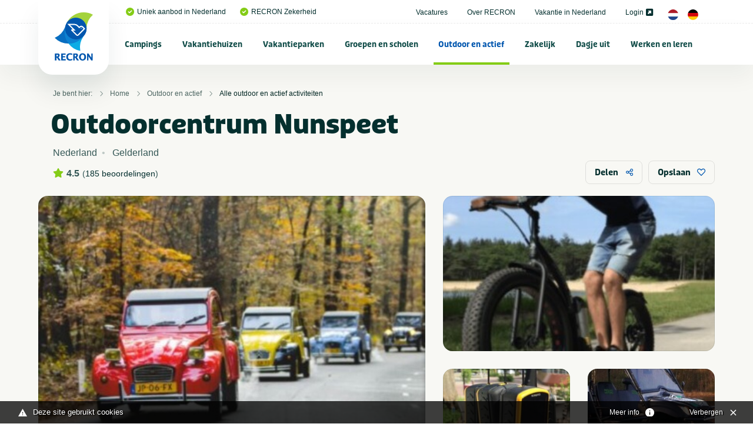

--- FILE ---
content_type: text/html; charset=UTF-8
request_url: https://www.recron.nl/outdoor-en-actief/alle-outdoor-en-actief-activiteiten/59921/outdoorcentrum-nunspeet/
body_size: 42664
content:
<!-- no url tail -->
<!doctype html>
<html class="no-js" lang="nl">
<head>
	
    <meta charset="utf-8">
    <meta http-equiv="x-ua-compatible" content="ie=edge">



	<script src="/themes/recron/assets/foundationXY/js/vendor/jquery.js"></script>

<!-- seo capture -->


<!-- add_seo -->
<title>Outdoorcentrum Nunspeet</title>
<meta property="og:url" content="https://www.recron.nl/outdoor-en-actief/alle-outdoor-en-actief-activiteiten/59921/outdoorcentrum-nunspeet/" />
<meta property="og:image" content="https://www.recron.nl/previews/2021/2/19/media_33_3198_w900_h473.jpg" />
<meta name="robots" content="index,follow" />
<link href="https://www.recron.nl/outdoor-en-actief/alle-outdoor-en-actief-activiteiten/59921/outdoorcentrum-nunspeet/" rel="canonical" />

<!-- extra seo -->

					

	
<meta name="twitter:card" content="summary_large_image">
<meta name="twitter:title" content="Outdoorcentrum Nunspeet">
<meta name="twitter:description" content=" Opzoek naar superleuke groeps- of bedrijfsuitjes? Dat regelt Outdoorcentrum Nunspeet! ">
<meta name="twitter:domain" content="https://www.recron.nl/outdoor-en-actief/alle-outdoor-en-actief-activiteiten/59921/outdoorcentrum-nunspeet/">
<meta name="twitter:image" content="https://www.mijnhiswarecron.nl/previews/2021/8/28/asset_1_525867_w600_h450_fit.jpg">




    <!-- Browsers -->
	<meta name="viewport" content="width=device-width, initial-scale=1">
	

  	<link rel="icon" href="/favicon.ico" type="image/x-icon" />
	<link rel="apple-touch-icon-precomposed" href="/apple-touch-icon.png">    

	<!-- Maps -->
	<link rel="stylesheet" href="https://unpkg.com/leaflet@1.9.4/dist/leaflet.css" integrity="sha256-p4NxAoJBhIIN+hmNHrzRCf9tD/miZyoHS5obTRR9BMY=" crossorigin="" />
    <script src="https://unpkg.com/leaflet@1.9.4/dist/leaflet.js" integrity="sha256-20nQCchB9co0qIjJZRGuk2/Z9VM+kNiyxNV1lvTlZBo=" crossorigin=""></script>
    <link rel="stylesheet" href="https://unpkg.com/leaflet.markercluster@1.4.1/dist/MarkerCluster.css"/>
    <link rel="stylesheet" href="https://unpkg.com/leaflet.markercluster@1.4.1/dist/MarkerCluster.Default.css"/>
    <script src="https://unpkg.com/leaflet.markercluster@1.4.1/dist/leaflet.markercluster.js"></script>


	<link rel="stylesheet" href="/themes/recron/assets/foundationXY/css/foundation.min.css">
	<link rel="stylesheet" href="/themes/recron/assets/swiper/css/swiper.min.css"/>
	<link rel="stylesheet" href="/themes/recron/assets/fancybox/jquery.fancybox.min.css">
	<link rel="stylesheet" href="/themes/recron/css/basics.css?v=6" />
	<link rel="stylesheet" href="/themes/recron/css/notch.css" >
	<link rel="stylesheet" href="/themes/recron/css/topbar.css?v=11" />
	<link rel="stylesheet" href="/themes/recron/css/cover.css?v=6" />
	<link rel="stylesheet" href="/themes/recron/css/searchbar.css?v=7" />
	<link rel="stylesheet" href="/themes/recron/css/sections.css?v=6" />
	<link rel="stylesheet" href="/themes/recron/css/categories.css?v=6" />
	<link rel="stylesheet" href="/themes/recron/css/breadcrumbs.css?v=6" />
	<link rel="stylesheet" href="/themes/recron/css/usp.css?v=6" />
	<link rel="stylesheet" href="/themes/recron/css/feed.css?v=6" />
	<link rel="stylesheet" href="/themes/recron/css/cta.css?v=6" />
	<link rel="stylesheet" href="/themes/recron/css/steps.css?v=6" />
	<link rel="stylesheet" href="/themes/recron/css/postblock.css?v=6" />
	<link rel="stylesheet" href="/themes/recron/css/members.css?v=6" />
	<link rel="stylesheet" href="/themes/recron/css/vacatures.css?v=6" />
	<link rel="stylesheet" href="/themes/recron/css/objects.css?v=8" />
	<link rel="stylesheet" href="/themes/recron/css/content.css?v=8" />
	<link rel="stylesheet" href="/themes/recron/css/forms.css?v=6" />
	<link rel="stylesheet" href="/themes/recron/css/filters.css?v=6" />
	<link rel="stylesheet" href="/themes/recron/css/reviews.css?v=6" />
	<link rel="stylesheet" href="/themes/recron/css/testimonials.css?v=6" />
	<link rel="stylesheet" href="/themes/recron/css/sidebar.css?v=6">
	<link rel="stylesheet" href="/themes/recron/css/footer.css?v=6" />
	<link rel="stylesheet" href="/themes/recron/css/modals.css?v=6" />
	
	








	<!-- GA4 -->
	<script async src="https://www.googletagmanager.com/gtag/js?id=G-QP2MGY10NC"></script>
	<script>
	  window.dataLayer = window.dataLayer || [];
	  function gtag(){dataLayer.push(arguments);}
	  gtag('js', new Date());

	  gtag('config', 'G-QP2MGY10NC');
	</script>

	<!-- Universal Analytics -->
	<script async src="https://www.googletagmanager.com/gtag/js?id=UA-197140788-1"></script>
	<script>
	  window.dataLayer = window.dataLayer || [];
	  function gtag(){dataLayer.push(arguments);}
	  gtag('js', new Date());

	  gtag('config', 'UA-197140788-1');
	</script>
	
	<script type="module" src="/webinsight/logger/scripts/AddStats.js"></script>




<meta name="msvalidate.01" content="AE7B1B737B7329A2D5E19F3EB0E6A291" />


			
			<script type="text/javascript">
				var cookiebar_settings = {
					position: 'bottom',
					info_url: '/privacy-en-cookies/',
					content_width: '96%',
					text: 'Deze site gebruikt cookies',
					text_hide: 		'Verbergen',
					text_info: 		'Meer info',
				}
			</script>
			<script src="/themes/recron/js/add_cookiewet.js?v=2"></script>
		
		
		</head>
<body  id="page-1265" class="page page-front-no page-type-cms page-secured-no page-tpl-vervolgpagina page-language-nl page-region-nl user-no">

<!-- Load Facebook SDK for JavaScript -->
  	<div id="fb-root"></div>
  	<script async defer src="https://connect.facebook.net/en_US/sdk.js#xfbml=1&version=v3.2"></script>


<div id="page-container" class="is-relative ">


		
	
		<!-- Top Bar -->
		<div id="topbar" class="topbar  ">
		
		
							


						<div class="topbar-extra bg-white">
				<div class="grid-container  is-relative">
					<div class="grid-x grid-margin-x align-justify align-middle" >
						<div class="cell medium-12 large-12 ">
							<div class="topbar-extra-content-wrap">

																<div class="topbar-extra-content usp">
																								<ul class="menu align-left ">
																													<li class="first"><a href="/"><i class="fas fa-check-circle c-primary"></i>Uniek aanbod in Nederland</a></li>
																				<li ><a href="/over-recron"><i class="fas fa-check-circle c-primary"></i>RECRON Zekerheid</a></li>
																			
								</ul>
								
								</div>

								<div class="topbar-extra-content">
																							<ul class="menu align-right">
																																<li ><a href="/vacatures">Vacatures </a></li>
																						<li ><a href="/over-recron">Over RECRON </a></li>
																						<li ><a href="/vakantie-in-nederland">Vakantie in Nederland </a></li>
																						<li ><a href="https://www.mijnhiswarecron.nl" target="_blank">Login <i class="fas fa-external-link-square-alt"></i></a></li>
																																																													
																				<li><a href="/" class="lang_button"><img src="/themes/recron/images/nl.png" width="18"/></a> <a href="/de/" class="lang_button"><img src="/themes/recron/images/de.png" width="18" /></a></li>
																				
										
																			</ul>
							
								</div>

							</div>
						</div>
					</div>
				</div>


				
			</div>
		

				<div id="stickybar" data-sticky-container>
			<div class="sticky" data-sticky data-options="marginTop:0;" data-top-anchor="stickybar:top" data-sticky-on="large">

			<div class="grid-container menu-container">

								<div class="menu-wrap ">
					<a class="logo" href="/" title="RECRON">
											</a>

					<a href="#" id="fabs" class="touchnav-fab " data-toggle="fabs touch-navigation" data-toggler=".hover"><i class="far fa-bars "></i><i class="far fa-times"></i></a>


											
						
					
					

					<ul class="topnav dropdown menu " data-dropdown-menu  data-closing-time="200" data-hover-delay="300" >
												
																					<li class="menu-item menu-937    ">
							<a href="/campings">Campings</a>
																	<ul class="menu hide-on-load">
																																										<li class=""><a href="/campings/alle-campings-in-nederland" title="Alle campings in Nederland" ><img src="/previews/2021/2/19/media_33_3296_w70_h50_crop.jpg" alt="Campings - Alle campings in Nederland">Alle campings in Nederland</a>

												
											</li>
																																											<li class=""><a href="/campings/groningen" title="Groningen" ><img src="/previews/2021/2/19/media_33_3265_w70_h50_crop.jpg" alt="Campings - Groningen">Groningen</a>

												
											</li>
																																											<li class=""><a href="/campings/friesland" title="Friesland" ><img src="/previews/2021/2/19/media_33_3286_w70_h50_crop.jpg" alt="Campings - Friesland">Friesland</a>

												
											</li>
																																											<li class=""><a href="/campings/drenthe" title="Drenthe" ><img src="/previews/2021/2/19/media_33_3291_w70_h50_crop.jpg" alt="Campings - Drenthe">Drenthe</a>

												
											</li>
																																											<li class=""><a href="/campings/overijssel" title="Overijssel" ><img src="/previews/2021/2/19/media_33_3284_w70_h50_crop.jpg" alt="Campings - Overijssel">Overijssel</a>

												
											</li>
																																											<li class=""><a href="/campings/flevoland" title="Flevoland" ><img src="/previews/2021/2/19/media_33_3258_w70_h50_crop.jpg" alt="Campings - Flevoland">Flevoland</a>

												
											</li>
																																											<li class=""><a href="/campings/gelderland" title="Gelderland" ><img src="/previews/2021/2/19/media_33_3283_w70_h50_crop.jpg" alt="Campings - Gelderland">Gelderland</a>

												
											</li>
																																											<li class=""><a href="/campings/utrecht" title="Utrecht" ><img src="/previews/2021/2/19/media_33_3273_w70_h50_crop.jpg" alt="Campings - Utrecht">Utrecht</a>

												
											</li>
																																											<li class=""><a href="/campings/noord-holland" title="Noord-Holland" ><img src="/previews/2021/2/19/media_33_3267_w70_h50_crop.jpg" alt="Campings - Noord-Holland">Noord-Holland</a>

												
											</li>
																																											<li class=""><a href="/campings/zuid-holland" title="Zuid-Holland" ><img src="/previews/2021/2/19/media_33_3277_w70_h50_crop.jpg" alt="Campings - Zuid-Holland">Zuid-Holland</a>

												
											</li>
																																											<li class=""><a href="/campings/zeeland" title="Zeeland" ><img src="/previews/2021/2/19/media_33_3281_w70_h50_crop.jpg" alt="Campings - Zeeland">Zeeland</a>

												
											</li>
																																											<li class=""><a href="/campings/noord-brabant" title="Noord-Brabant" ><img src="/previews/2021/2/19/media_33_3278_w70_h50_crop.jpg" alt="Campings - Noord-Brabant">Noord-Brabant</a>

												
											</li>
																																											<li class=""><a href="/campings/limburg" title="Limburg" ><img src="/previews/2021/2/19/media_33_3289_w70_h50_crop.jpg" alt="Campings - Limburg">Limburg</a>

												
											</li>
																																											<li class=""><a href="/campings/veluwe" title="Veluwe" ><img src="/previews/2021/2/19/media_33_3295_w70_h50_crop.jpg" alt="Campings - Veluwe">Veluwe</a>

												
											</li>
																																											<li class=""><a href="/campings/achterhoek" title="Achterhoek" ><img src="/previews/2021/2/19/media_33_3293_w70_h50_crop.jpg" alt="Campings - Achterhoek">Achterhoek</a>

												
											</li>
																																											<li class=""><a href="/campings/terschelling" title="Terschelling" ><img src="/previews/2021/2/19/media_33_3259_w70_h50_crop.jpg" alt="Campings - Terschelling">Terschelling</a>

												
											</li>
																																											<li class=""><a href="/campings/ameland" title="Ameland" ><img src="/previews/2021/2/19/media_33_3294_w70_h50_crop.jpg" alt="Campings - Ameland">Ameland</a>

												
											</li>
																																											<li class=""><a href="/campings/texel" title="Texel" ><img src="/previews/2021/2/19/media_33_3275_w70_h50_crop.jpg" alt="Campings - Texel">Texel</a>

												
											</li>
																																											<li class=""><a href="/campings/vlieland" title="Vlieland" ><img src="/previews/2021/2/19/media_33_3288_w70_h50_crop.jpg" alt="Campings - Vlieland">Vlieland</a>

												
											</li>
																																											<li class=""><a href="/campings/schiermonnikoog" title="Schiermonnikoog" ><img src="/previews/2021/2/19/media_33_3266_w70_h50_crop.jpg" alt="Campings - Schiermonnikoog">Schiermonnikoog</a>

												
											</li>
																																											<li class=""><a href="/campings/waddeneiland" title="Waddeneiland" ><img src="/previews/2021/2/19/media_33_3268_w70_h50_crop.jpg" alt="Campings - Waddeneiland">Waddeneiland</a>

												
											</li>
																																																																<li class=""><a href="/campings/kleine-campings-nederland" title="Kleine campings Nederland" ><img src="/previews/2021/2/19/media_33_3298_w70_h50_crop.jpg" alt="Campings - Kleine campings Nederland">Kleine campings Nederland</a>

												
											</li>
																																											<li class=""><a href="/campings/zuid-limburg" title="Zuid-Limburg" ><img src="/previews/2022/10/12/media_33_3733_w70_h50_crop.jpg" alt="Campings - Zuid-Limburg">Zuid-Limburg</a>

												
											</li>
																																											<li class=""><a href="/campings/aan-zee-nederland" title="Aan zee" ><img src="/previews/2022/10/12/media_33_3735_w70_h50_crop.jpg" alt="Campings - Aan zee">Aan zee</a>

												
											</li>
																																											<li class=""><a href="/campings/nederland-aan-het-water" title="Aan het water" ><img src="/previews/2022/10/12/media_33_3736_w70_h50_crop.jpg" alt="Campings - Aan het water">Aan het water</a>

												
											</li>
																																											<li class=""><a href="/campings/nederland-met-zwembad" title="Met zwembad" ><img src="/previews/2022/10/12/media_33_3737_w70_h50_crop.jpg" alt="Campings - Met zwembad">Met zwembad</a>

												
											</li>
																																											<li class=""><a href="/campings/natuurcampings-in-nederland" title="Natuurcampings" ><img src="/previews/2022/10/12/media_33_3738_w70_h50_crop.jpg" alt="Campings - Natuurcampings">Natuurcampings</a>

												
											</li>
																																											<li class=""><a href="/campings/5-sterren-campings-in-nederland" title="5 sterren campings" ><img src="/previews/2022/10/12/media_33_3739_w70_h50_crop.jpg" alt="Campings - 5 sterren campings">5 sterren campings</a>

												
											</li>
																																											<li class=""><a href="/campings/familiecampings-in-nederland" title="Familiecampings" ><img src="/previews/2022/10/12/media_33_3740_w70_h50_crop.jpg" alt="Campings - Familiecampings">Familiecampings</a>

												
											</li>
																																											<li class=""><a href="/campings/camperplaatsen-in-nederland" title="Camperplaatsen" ><img src="/previews/2022/10/12/media_33_3741_w70_h50_crop.jpg" alt="Campings - Camperplaatsen">Camperplaatsen</a>

												
											</li>
																																											<li class=""><a href="/campings/naturistencampings-nederland" title="Naturistencampings" ><img src="/previews/2022/10/12/media_33_3743_w70_h50_crop.jpg" alt="Campings - Naturistencampings">Naturistencampings</a>

												
											</li>
																																											<li class=""><a href="/campings/ijsselmeer" title="IJsselmeer" ><img src="/previews/2022/10/12/media_33_3745_w70_h50_crop.jpg" alt="Campings - IJsselmeer">IJsselmeer</a>

												
											</li>
																																											<li class=""><a href="/campings/met-prive-sanitair" title="Met privé sanitair" ><img src="/previews/2022/10/12/media_33_3746_w70_h50_crop.jpg" alt="Campings - Met privé sanitair">Met privé sanitair</a>

												
											</li>
																																											<li class=""><a href="/campings/twente" title="Twente" ><img src="/previews/2022/10/12/media_33_3747_w70_h50_crop.jpg" alt="Campings - Twente">Twente</a>

												
											</li>
																																											<li class=""><a href="/campings/gaasterland" title="Gaasterland" ><img src="/previews/2022/10/12/media_33_3748_w70_h50_crop.jpg" alt="Campings - Gaasterland">Gaasterland</a>

												
											</li>
																																											<li class=""><a href="/campings/kindercampings-in-nederland" title="Kindercampings" ><img src="/previews/2022/10/12/media_33_3749_w70_h50_crop.jpg" alt="Campings - Kindercampings">Kindercampings</a>

												
											</li>
																																											<li class=""><a href="/campings/glamping-in-nederland" title="Glamping" ><img src="/previews/2022/10/12/media_33_3750_w70_h50_crop.jpg" alt="Campings - Glamping">Glamping</a>

												
											</li>
																																											<li class=""><a href="/campings/betuwe" title="Betuwe" ><img src="/previews/2022/10/12/media_33_3751_w70_h50_crop.jpg" alt="Campings - Betuwe">Betuwe</a>

												
											</li>
																																											<li class=""><a href="/campings/met-viswater-of-visvijver" title="Met viswater of visvijver" ><img src="/previews/2022/10/12/media_33_3752_w70_h50_crop.jpg" alt="Campings - Met viswater of visvijver">Met viswater of visvijver</a>

												
											</li>
																																											<li class=""><a href="/campings/utrechtse-heuvelrug" title="Utrechtse Heuvelrug" ><img src="/previews/2021/2/19/media_33_3177_w70_h50_crop.jpg" alt="Campings - Utrechtse Heuvelrug">Utrechtse Heuvelrug</a>

												
											</li>
																																																																																					<li class=""><a href="/campings/stadscamping" title="Stadscamping" ><img src="/previews/2025/8/12/media_33_4189_w70_h50_crop.jpg" alt="Campings - Stadscamping">Stadscamping</a>

												
											</li>
																																											<li class=""><a href="/campings/met-hond" title="Met hond" ><img src="/previews/2022/9/26/media_33_3716_w70_h50_crop.jpg" alt="Campings - Met hond">Met hond</a>

												
											</li>
																																											<li class=""><a href="/campings/aan-noordzee" title="Aan Noordzee" ><img src="/previews/2023/12/14/media_33_4034_w70_h50_crop.jpg" alt="Campings - Aan Noordzee">Aan Noordzee</a>

												
											</li>
																														</ul>
															</li>
						
						
																					<li class="menu-item menu-1122    ">
							<a href="/vakantiehuizen">Vakantiehuizen</a>
																	<ul class="menu hide-on-load">
																																										<li class=""><a href="/vakantiehuizen/alle-vakantiehuizen-in-nederland" title="Alle vakantiehuizen in Nederland" ><img src="/previews/2021/2/19/media_33_3296_w70_h50_crop.jpg" alt="Vakantiehuizen - Alle vakantiehuizen in Nederland">Alle vakantiehuizen in Nederland</a>

												
											</li>
																																											<li class=""><a href="/vakantiehuizen/groningen" title="Groningen" ><img src="/previews/2021/2/19/media_33_3265_w70_h50_crop.jpg" alt="Vakantiehuizen - Groningen">Groningen</a>

												
											</li>
																																											<li class=""><a href="/vakantiehuizen/friesland" title="Friesland" ><img src="/previews/2021/2/19/media_33_3286_w70_h50_crop.jpg" alt="Vakantiehuizen - Friesland">Friesland</a>

												
											</li>
																																											<li class=""><a href="/vakantiehuizen/drenthe" title="Drenthe" ><img src="/previews/2021/2/19/media_33_3291_w70_h50_crop.jpg" alt="Vakantiehuizen - Drenthe">Drenthe</a>

												
											</li>
																																											<li class=""><a href="/vakantiehuizen/overijssel" title="Overijssel" ><img src="/previews/2021/2/19/media_33_3284_w70_h50_crop.jpg" alt="Vakantiehuizen - Overijssel">Overijssel</a>

												
											</li>
																																											<li class=""><a href="/vakantiehuizen/flevoland" title="Flevoland" ><img src="/previews/2021/2/19/media_33_3258_w70_h50_crop.jpg" alt="Vakantiehuizen - Flevoland">Flevoland</a>

												
											</li>
																																											<li class=""><a href="/vakantiehuizen/gelderland" title="Gelderland" ><img src="/previews/2021/2/19/media_33_3283_w70_h50_crop.jpg" alt="Vakantiehuizen - Gelderland">Gelderland</a>

												
											</li>
																																											<li class=""><a href="/vakantiehuizen/utrecht" title="Utrecht" ><img src="/previews/2021/2/19/media_33_3273_w70_h50_crop.jpg" alt="Vakantiehuizen - Utrecht">Utrecht</a>

												
											</li>
																																											<li class=""><a href="/vakantiehuizen/noord-holland" title="Noord-Holland" ><img src="/previews/2021/2/19/media_33_3267_w70_h50_crop.jpg" alt="Vakantiehuizen - Noord-Holland">Noord-Holland</a>

												
											</li>
																																											<li class=""><a href="/vakantiehuizen/zuid-holland" title="Zuid-Holland" ><img src="/previews/2021/2/19/media_33_3277_w70_h50_crop.jpg" alt="Vakantiehuizen - Zuid-Holland">Zuid-Holland</a>

												
											</li>
																																											<li class=""><a href="/vakantiehuizen/zeeland" title="Zeeland" ><img src="/previews/2021/2/19/media_33_3281_w70_h50_crop.jpg" alt="Vakantiehuizen - Zeeland">Zeeland</a>

												
											</li>
																																											<li class=""><a href="/vakantiehuizen/noord-brabant" title="Noord-Brabant" ><img src="/previews/2021/2/19/media_33_3278_w70_h50_crop.jpg" alt="Vakantiehuizen - Noord-Brabant">Noord-Brabant</a>

												
											</li>
																																											<li class=""><a href="/vakantiehuizen/limburg" title="Limburg" ><img src="/previews/2021/2/19/media_33_3289_w70_h50_crop.jpg" alt="Vakantiehuizen - Limburg">Limburg</a>

												
											</li>
																																											<li class=""><a href="/vakantiehuizen/veluwe" title="Veluwe" ><img src="/previews/2021/2/19/media_33_3295_w70_h50_crop.jpg" alt="Vakantiehuizen - Veluwe">Veluwe</a>

												
											</li>
																																											<li class=""><a href="/vakantiehuizen/achterhoek" title="Achterhoek" ><img src="/previews/2021/2/19/media_33_3293_w70_h50_crop.jpg" alt="Vakantiehuizen - Achterhoek">Achterhoek</a>

												
											</li>
																																											<li class=""><a href="/vakantiehuizen/terschelling" title="Terschelling" ><img src="/previews/2021/2/19/media_33_3259_w70_h50_crop.jpg" alt="Vakantiehuizen - Terschelling">Terschelling</a>

												
											</li>
																																											<li class=""><a href="/vakantiehuizen/ameland" title="Ameland" ><img src="/previews/2021/2/19/media_33_3294_w70_h50_crop.jpg" alt="Vakantiehuizen - Ameland">Ameland</a>

												
											</li>
																																											<li class=""><a href="/vakantiehuizen/texel" title="Texel" ><img src="/previews/2021/2/19/media_33_3275_w70_h50_crop.jpg" alt="Vakantiehuizen - Texel">Texel</a>

												
											</li>
																																											<li class=""><a href="/vakantiehuizen/vlieland" title="Vlieland" ><img src="/previews/2021/2/19/media_33_3288_w70_h50_crop.jpg" alt="Vakantiehuizen - Vlieland">Vlieland</a>

												
											</li>
																																											<li class=""><a href="/vakantiehuizen/schiermonnikoog" title="Schiermonnikoog" ><img src="/previews/2021/2/19/media_33_3266_w70_h50_crop.jpg" alt="Vakantiehuizen - Schiermonnikoog">Schiermonnikoog</a>

												
											</li>
																																											<li class=""><a href="/vakantiehuizen/waddeneiland" title="Waddeneiland" ><img src="/previews/2021/2/19/media_33_3268_w70_h50_crop.jpg" alt="Vakantiehuizen - Waddeneiland">Waddeneiland</a>

												
											</li>
																																											<li class=""><a href="/vakantiehuizen/vakantiehuizen-nederland-met-zwembad" title="Met zwembad" ><img src="/previews/2021/2/19/media_33_3263_w70_h50_crop.jpg" alt="Vakantiehuizen - Met zwembad">Met zwembad</a>

												
											</li>
																																											<li class=""><a href="/vakantiehuizen/vakantiehuis-met-hond" title="Met hond" ><img src="/previews/2022/9/26/media_33_3716_w70_h50_crop.jpg" alt="Vakantiehuizen - Met hond">Met hond</a>

												
											</li>
																																											<li class=""><a href="/vakantiehuizen/vakantiehuis-aan-zee" title="Aan zee" ><img src="/previews/2022/9/27/media_33_3717_w70_h50_crop.jpg" alt="Vakantiehuizen - Aan zee">Aan zee</a>

												
											</li>
																																											<li class=""><a href="/vakantiehuizen/utrechtse-heuvelrug" title="Utrechtse Heuvelrug" ><img src="/previews/2022/10/12/media_33_3753_w70_h50_crop.jpg" alt="Vakantiehuizen - Utrechtse Heuvelrug">Utrechtse Heuvelrug</a>

												
											</li>
																																											<li class=""><a href="/vakantiehuizen/aan-het-water" title="Aan het water" ><img src="/previews/2022/10/12/media_33_3754_w70_h50_crop.jpg" alt="Vakantiehuizen - Aan het water">Aan het water</a>

												
											</li>
																																											<li class=""><a href="/vakantiehuizen/zeeuws-vlaanderen" title="Zeeuws Vlaanderen" ><img src="/previews/2022/10/12/media_33_3755_w70_h50_crop.jpg" alt="Vakantiehuizen - Zeeuws Vlaanderen">Zeeuws Vlaanderen</a>

												
											</li>
																																											<li class=""><a href="/vakantiehuizen/twente" title="Twente" ><img src="/previews/2022/10/12/media_33_3732_w70_h50_crop.jpg" alt="Vakantiehuizen - Twente">Twente</a>

												
											</li>
																																											<li class=""><a href="/vakantiehuizen/veluwemeer" title="Veluwemeer" ><img src="/previews/2022/10/12/media_33_3757_w70_h50_crop.jpg" alt="Vakantiehuizen - Veluwemeer">Veluwemeer</a>

												
											</li>
																																											<li class=""><a href="/vakantiehuizen/grote-groepen" title="Grote groepen" ><img src="/previews/2022/10/12/media_33_3758_w70_h50_crop.jpg" alt="Vakantiehuizen - Grote groepen">Grote groepen</a>

												
											</li>
																														</ul>
															</li>
						
						
																					<li class="menu-item menu-1123    ">
							<a href="/vakantieparken">Vakantieparken</a>
																	<ul class="menu hide-on-load">
																																										<li class=""><a href="/vakantieparken/alle-vakantieparken-in-nederland" title="Alle vakantieparken in Nederland" ><img src="/previews/2021/2/19/media_33_3296_w70_h50_crop.jpg" alt="Vakantieparken - Alle vakantieparken in Nederland">Alle vakantieparken in Nederland</a>

												
											</li>
																																											<li class=""><a href="/vakantieparken/groningen" title="Groningen" ><img src="/previews/2021/2/19/media_33_3265_w70_h50_crop.jpg" alt="Vakantieparken - Groningen">Groningen</a>

												
											</li>
																																											<li class=""><a href="/vakantieparken/friesland" title="Friesland" ><img src="/previews/2021/2/19/media_33_3286_w70_h50_crop.jpg" alt="Vakantieparken - Friesland">Friesland</a>

												
											</li>
																																											<li class=""><a href="/vakantieparken/drenthe" title="Drenthe" ><img src="/previews/2021/2/19/media_33_3291_w70_h50_crop.jpg" alt="Vakantieparken - Drenthe">Drenthe</a>

												
											</li>
																																											<li class=""><a href="/vakantieparken/overijssel" title="Overijssel" ><img src="/previews/2021/2/19/media_33_3284_w70_h50_crop.jpg" alt="Vakantieparken - Overijssel">Overijssel</a>

												
											</li>
																																											<li class=""><a href="/vakantieparken/flevoland" title="Flevoland" ><img src="/previews/2021/2/19/media_33_3258_w70_h50_crop.jpg" alt="Vakantieparken - Flevoland">Flevoland</a>

												
											</li>
																																											<li class=""><a href="/vakantieparken/gelderland" title="Gelderland" ><img src="/previews/2021/2/19/media_33_3283_w70_h50_crop.jpg" alt="Vakantieparken - Gelderland">Gelderland</a>

												
											</li>
																																											<li class=""><a href="/vakantieparken/utrecht" title="Utrecht" ><img src="/previews/2021/2/19/media_33_3273_w70_h50_crop.jpg" alt="Vakantieparken - Utrecht">Utrecht</a>

												
											</li>
																																											<li class=""><a href="/vakantieparken/noord-holland" title="Noord-Holland" ><img src="/previews/2021/2/19/media_33_3267_w70_h50_crop.jpg" alt="Vakantieparken - Noord-Holland">Noord-Holland</a>

												
											</li>
																																											<li class=""><a href="/vakantieparken/zuid-holland" title="Zuid-Holland " ><img src="/previews/2021/2/19/media_33_3277_w70_h50_crop.jpg" alt="Vakantieparken - Zuid-Holland ">Zuid-Holland </a>

												
											</li>
																																											<li class=""><a href="/vakantieparken/zeeland" title="Zeeland" ><img src="/previews/2021/2/19/media_33_3281_w70_h50_crop.jpg" alt="Vakantieparken - Zeeland">Zeeland</a>

												
											</li>
																																											<li class=""><a href="/vakantieparken/noord-brabant" title="Noord-Brabant" ><img src="/previews/2021/2/19/media_33_3278_w70_h50_crop.jpg" alt="Vakantieparken - Noord-Brabant">Noord-Brabant</a>

												
											</li>
																																											<li class=""><a href="/vakantieparken/limburg" title="Limburg" ><img src="/previews/2021/2/19/media_33_3289_w70_h50_crop.jpg" alt="Vakantieparken - Limburg">Limburg</a>

												
											</li>
																																											<li class=""><a href="/vakantieparken/veluwe" title="Veluwe" ><img src="/previews/2021/2/19/media_33_3295_w70_h50_crop.jpg" alt="Vakantieparken - Veluwe">Veluwe</a>

												
											</li>
																																											<li class=""><a href="/vakantieparken/achterhoek" title="Achterhoek" ><img src="/previews/2021/2/19/media_33_3293_w70_h50_crop.jpg" alt="Vakantieparken - Achterhoek">Achterhoek</a>

												
											</li>
																																											<li class=""><a href="/vakantieparken/terschelling" title="Terschelling" ><img src="/previews/2021/2/19/media_33_3259_w70_h50_crop.jpg" alt="Vakantieparken - Terschelling">Terschelling</a>

												
											</li>
																																											<li class=""><a href="/vakantieparken/ameland" title="Ameland" ><img src="/previews/2021/2/19/media_33_3294_w70_h50_crop.jpg" alt="Vakantieparken - Ameland">Ameland</a>

												
											</li>
																																											<li class=""><a href="/vakantieparken/texel" title="Texel" ><img src="/previews/2021/2/19/media_33_3275_w70_h50_crop.jpg" alt="Vakantieparken - Texel">Texel</a>

												
											</li>
																																											<li class=""><a href="/vakantieparken/vlieland" title="Vlieland" ><img src="/previews/2021/2/19/media_33_3288_w70_h50_crop.jpg" alt="Vakantieparken - Vlieland">Vlieland</a>

												
											</li>
																																											<li class=""><a href="/vakantieparken/schiermonnikoog" title="Schiermonnikoog" ><img src="/previews/2021/2/19/media_33_3266_w70_h50_crop.jpg" alt="Vakantieparken - Schiermonnikoog">Schiermonnikoog</a>

												
											</li>
																																											<li class=""><a href="/vakantieparken/waddeneiland" title="Waddeneiland" ><img src="/previews/2021/2/19/media_33_3268_w70_h50_crop.jpg" alt="Vakantieparken - Waddeneiland">Waddeneiland</a>

												
											</li>
																																											<li class=""><a href="/vakantieparken/utrechtse-heuvelrug" title="Utrechtse Heuvelrug" ><img src="/previews/2022/10/12/media_33_3759_w70_h50_crop.jpg" alt="Vakantieparken - Utrechtse Heuvelrug">Utrechtse Heuvelrug</a>

												
											</li>
																																											<li class=""><a href="/vakantieparken/zuid-limburg" title="Zuid-Limburg" ><img src="/previews/2022/10/12/media_33_3760_w70_h50_crop.jpg" alt="Vakantieparken - Zuid-Limburg">Zuid-Limburg</a>

												
											</li>
																																											<li class=""><a href="/vakantieparken/nederland-met-zwembad" title="Met zwembad" ><img src="/previews/2022/10/12/media_33_3761_w70_h50_crop.jpg" alt="Vakantieparken - Met zwembad">Met zwembad</a>

												
											</li>
																																											<li class=""><a href="/vakantieparken/met-binnenzwembad" title="Met binnenzwembad" ><img src="/previews/2022/10/12/media_33_3762_w70_h50_crop.jpg" alt="Vakantieparken - Met binnenzwembad">Met binnenzwembad</a>

												
											</li>
																																											<li class=""><a href="/vakantieparken/met-buitenzwembad" title="Met buitenzwembad" ><img src="/previews/2022/10/12/media_33_3763_w70_h50_crop.jpg" alt="Vakantieparken - Met buitenzwembad">Met buitenzwembad</a>

												
											</li>
																																											<li class=""><a href="/vakantieparken/aan-zee-in-nederland" title="Aan zee" ><img src="/previews/2022/10/12/media_33_3764_w70_h50_crop.jpg" alt="Vakantieparken - Aan zee">Aan zee</a>

												
											</li>
																																											<li class=""><a href="/vakantieparken/twente" title="Twente" ><img src="/previews/2022/10/12/media_33_3765_w70_h50_crop.jpg" alt="Vakantieparken - Twente">Twente</a>

												
											</li>
																																											<li class=""><a href="/vakantieparken/betuwe" title="Betuwe" ><img src="/previews/2022/10/12/media_33_3766_w70_h50_crop.jpg" alt="Vakantieparken - Betuwe">Betuwe</a>

												
											</li>
																																											<li class=""><a href="/vakantieparken/ijsselmeer" title="IJsselmeer" ><img src="/previews/2022/10/12/media_33_3767_w70_h50_crop.jpg" alt="Vakantieparken - IJsselmeer">IJsselmeer</a>

												
											</li>
																																											<li class=""><a href="/vakantieparken/aan-het-water" title="Aan het water" ><img src="/previews/2023/2/6/media_33_3848_w70_h50_crop.jpg" alt="Vakantieparken - Aan het water">Aan het water</a>

												
											</li>
																														</ul>
															</li>
						
						
																					<li class="menu-item menu-1124    ">
							<a href="/groepen-en-scholen">Groepen en scholen</a>
																	<ul class="menu hide-on-load">
																																										<li class=""><a href="/groepen-en-scholen/alles-voor-groepen-en-scholen" title="Alles voor groepen en scholen" ><img src="/previews/2021/2/19/media_33_3236_w70_h50_crop.jpg" alt="Groepen en scholen - Alles voor groepen en scholen">Alles voor groepen en scholen</a>

												
											</li>
																																											<li class=""><a href="/groepen-en-scholen/groepsaccommodaties" title="Groepsaccommodaties" ><img src="/previews/2021/2/19/media_33_3269_w70_h50_crop.jpg" alt="Groepen en scholen - Groepsaccommodaties">Groepsaccommodaties</a>

												
											</li>
																																											<li class=""><a href="/groepen-en-scholen/schoolreisje" title="Schoolreisje" ><img src="/previews/2021/2/19/media_33_3264_w70_h50_crop.jpg" alt="Groepen en scholen - Schoolreisje">Schoolreisje</a>

												
											</li>
																																											<li class=""><a href="/groepen-en-scholen/groepsuitjes" title="Groepsuitjes" ><img src="/previews/2021/2/19/media_33_3251_w70_h50_crop.jpg" alt="Groepen en scholen - Groepsuitjes">Groepsuitjes</a>

												
											</li>
																																											<li class=""><a href="/groepen-en-scholen/familiedag" title="Familiedag" ><img src="/previews/2021/2/19/media_33_3272_w70_h50_crop.jpg" alt="Groepen en scholen - Familiedag">Familiedag</a>

												
											</li>
																																											<li class=""><a href="/groepen-en-scholen/pretparken" title="Pretparken" ><img src="/previews/2021/2/19/media_33_3282_w70_h50_crop.jpg" alt="Groepen en scholen - Pretparken">Pretparken</a>

												
											</li>
																																											<li class=""><a href="/groepen-en-scholen/zwembaden" title="Zwembaden" ><img src="/previews/2021/2/19/media_33_3261_w70_h50_crop.jpg" alt="Groepen en scholen - Zwembaden">Zwembaden</a>

												
											</li>
																																											<li class=""><a href="/groepen-en-scholen/buitenzwembad" title="Buitenzwembad" ><img src="/previews/2021/2/19/media_33_3276_w70_h50_crop.jpg" alt="Groepen en scholen - Buitenzwembad">Buitenzwembad</a>

												
											</li>
																																											<li class=""><a href="/groepen-en-scholen/subtropisch-zwembad" title="Subtropisch zwembad " ><img src="/previews/2021/2/19/media_33_3274_w70_h50_crop.jpg" alt="Groepen en scholen - Subtropisch zwembad ">Subtropisch zwembad </a>

												
											</li>
																																											<li class=""><a href="/groepen-en-scholen/vrijgezellenfeesten" title="Vrijgezellenfeesten" ><img src="/previews/2021/2/19/media_33_3262_w70_h50_crop.jpg" alt="Groepen en scholen - Vrijgezellenfeesten">Vrijgezellenfeesten</a>

												
											</li>
																																											<li class=""><a href="/groepen-en-scholen/vrijgezellenfeest-mannen" title="Vrijgezellenfeest mannen" ><img src="/previews/2021/2/19/media_33_3260_w70_h50_crop.jpg" alt="Groepen en scholen - Vrijgezellenfeest mannen">Vrijgezellenfeest mannen</a>

												
											</li>
																																											<li class=""><a href="/groepen-en-scholen/vrijgezellenfeest-vrouwen" title="Vrijgezellenfeest vrouwen" ><img src="/previews/2021/2/19/media_33_3257_w70_h50_crop.jpg" alt="Groepen en scholen - Vrijgezellenfeest vrouwen">Vrijgezellenfeest vrouwen</a>

												
											</li>
																														</ul>
															</li>
						
						
																					<li class="menu-item menu-1125 active-state   ">
							<a href="/outdoor-en-actief">Outdoor en actief</a>
																	<ul class="menu hide-on-load">
																																										<li class="active-state"><a href="/outdoor-en-actief/alle-outdoor-en-actief-activiteiten" title="Alle outdoor en actief activiteiten" ><img src="/previews/2021/2/19/media_33_3179_w70_h50_crop.jpg" alt="Outdoor en actief - Alle outdoor en actief activiteiten">Alle outdoor en actief activiteiten</a>

												
											</li>
																																											<li class=""><a href="/outdoor-en-actief/outdoor" title="Outdoor" ><img src="/previews/2021/2/19/media_33_3221_w70_h50_crop.jpg" alt="Outdoor en actief - Outdoor">Outdoor</a>

												
											</li>
																																											<li class=""><a href="/outdoor-en-actief/indoor" title="Indoor" ><img src="/previews/2021/2/19/media_33_3216_w70_h50_crop.jpg" alt="Outdoor en actief - Indoor">Indoor</a>

												
											</li>
																																											<li class=""><a href="/outdoor-en-actief/survival" title="Survival" ><img src="/previews/2021/2/19/media_33_3211_w70_h50_crop.jpg" alt="Outdoor en actief - Survival">Survival</a>

												
											</li>
																																											<li class=""><a href="/outdoor-en-actief/abseilen" title="Abseilen" ><img src="/previews/2021/2/19/media_33_3271_w70_h50_crop.jpg" alt="Outdoor en actief - Abseilen">Abseilen</a>

												
											</li>
																																											<li class=""><a href="/outdoor-en-actief/tokkelen" title="Tokkelen" ><img src="/previews/2021/2/19/media_33_3290_w70_h50_crop.jpg" alt="Outdoor en actief - Tokkelen">Tokkelen</a>

												
											</li>
																																											<li class=""><a href="/outdoor-en-actief/boogschieten" title="Boogschieten" ><img src="/previews/2021/2/19/media_33_3186_w70_h50_crop.jpg" alt="Outdoor en actief - Boogschieten">Boogschieten</a>

												
											</li>
																																											<li class=""><a href="/outdoor-en-actief/dropping" title="Dropping" ><img src="/previews/2021/2/19/media_33_3189_w70_h50_crop.jpg" alt="Outdoor en actief - Dropping">Dropping</a>

												
											</li>
																																											<li class=""><a href="/outdoor-en-actief/segway" title="Segway" ><img src="/previews/2021/2/19/media_33_3297_w70_h50_crop.jpg" alt="Outdoor en actief - Segway">Segway</a>

												
											</li>
																																											<li class=""><a href="/outdoor-en-actief/golf" title="Golf" ><img src="/previews/2021/2/19/media_33_3287_w70_h50_crop.jpg" alt="Outdoor en actief - Golf">Golf</a>

												
											</li>
																																											<li class=""><a href="/outdoor-en-actief/bootcamp" title="Bootcamp" ><img src="/previews/2021/2/19/media_33_3207_w70_h50_crop.jpg" alt="Outdoor en actief - Bootcamp">Bootcamp</a>

												
											</li>
																																											<li class=""><a href="/outdoor-en-actief/klimwand" title="Klimwand" ><img src="/previews/2021/2/19/media_33_3206_w70_h50_crop.jpg" alt="Outdoor en actief - Klimwand">Klimwand</a>

												
											</li>
																																											<li class=""><a href="/outdoor-en-actief/klimpark" title="Klimpark" ><img src="/previews/2021/2/19/media_33_3214_w70_h50_crop.jpg" alt="Outdoor en actief - Klimpark">Klimpark</a>

												
											</li>
																																											<li class=""><a href="/outdoor-en-actief/klimmen-in-nederland" title="Klimmen" ><img src="/previews/2024/12/24/media_33_4085_w70_h50_crop.jpg" alt="Outdoor en actief - Klimmen">Klimmen</a>

												
											</li>
																																											<li class=""><a href="/outdoor-en-actief/vebon-certificering" title="VeBON certificering" ><img src="/previews/2022/12/15/media_33_3808_w70_h50_crop.jpg" alt="Outdoor en actief - VeBON certificering">VeBON certificering</a>

												
											</li>
																														</ul>
															</li>
						
						
																					<li class="menu-item menu-1126    ">
							<a href="/zakelijk">Zakelijk</a>
																	<ul class="menu hide-on-load">
																																										<li class=""><a href="/zakelijk/alle-zakelijke-activiteiten" title="Alle zakelijke activiteiten" ><img src="/previews/2021/2/19/media_33_3189_w70_h50_crop.jpg" alt="Zakelijk - Alle zakelijke activiteiten">Alle zakelijke activiteiten</a>

												
											</li>
																																											<li class=""><a href="/zakelijk/teamuitjes-en-teambuilding" title="Teamuitjes en teambuilding" ><img src="/previews/2021/2/19/media_33_3202_w70_h50_crop.jpg" alt="Zakelijk - Teamuitjes en teambuilding">Teamuitjes en teambuilding</a>

												
											</li>
																																											<li class=""><a href="/zakelijk/bedrijfsuitje" title="Bedrijfsuitje" ><img src="/previews/2021/2/19/media_33_3173_w70_h50_crop.jpg" alt="Zakelijk - Bedrijfsuitje">Bedrijfsuitje</a>

												
											</li>
																														</ul>
															</li>
						
						
																					<li class="menu-item menu-1127    ">
							<a href="/dagje-uit">Dagje uit</a>
																	<ul class="menu hide-on-load">
																																										<li class=""><a href="/dagje-uit/alle-dagjes-uit-in-nederland" title="Alle dagjes uit in Nederland" ><img src="/previews/2021/2/19/media_33_3296_w70_h50_crop.jpg" alt="Dagje uit - Alle dagjes uit in Nederland">Alle dagjes uit in Nederland</a>

												
											</li>
																																											<li class=""><a href="/dagje-uit/escape-room" title="Escape room" ><img src="/previews/2021/2/19/media_33_3217_w70_h50_crop.jpg" alt="Dagje uit - Escape room">Escape room</a>

												
											</li>
																																											<li class=""><a href="/dagje-uit/kinderfeesten" title="Kinderfeesten" ><img src="/previews/2021/2/19/media_33_3175_w70_h50_crop.jpg" alt="Dagje uit - Kinderfeesten">Kinderfeesten</a>

												
											</li>
																																											<li class=""><a href="/dagje-uit/speeltuinen" title="Speeltuinen" ><img src="/previews/2021/2/19/media_33_3187_w70_h50_crop.jpg" alt="Dagje uit - Speeltuinen">Speeltuinen</a>

												
											</li>
																																											<li class=""><a href="/dagje-uit/groningen" title="Groningen" ><img src="/previews/2021/2/19/media_33_3265_w70_h50_crop.jpg" alt="Dagje uit - Groningen">Groningen</a>

												
											</li>
																																											<li class=""><a href="/dagje-uit/friesland" title="Friesland" ><img src="/previews/2021/2/19/media_33_3286_w70_h50_crop.jpg" alt="Dagje uit - Friesland">Friesland</a>

												
											</li>
																																											<li class=""><a href="/dagje-uit/drenthe" title="Drenthe" ><img src="/previews/2021/2/19/media_33_3291_w70_h50_crop.jpg" alt="Dagje uit - Drenthe">Drenthe</a>

												
											</li>
																																											<li class=""><a href="/dagje-uit/overijssel" title="Overijssel" ><img src="/previews/2021/2/19/media_33_3284_w70_h50_crop.jpg" alt="Dagje uit - Overijssel">Overijssel</a>

												
											</li>
																																											<li class=""><a href="/dagje-uit/flevoland" title="Flevoland" ><img src="/previews/2021/2/19/media_33_3258_w70_h50_crop.jpg" alt="Dagje uit - Flevoland">Flevoland</a>

												
											</li>
																																											<li class=""><a href="/dagje-uit/gelderland" title="Gelderland" ><img src="/previews/2021/2/19/media_33_3283_w70_h50_crop.jpg" alt="Dagje uit - Gelderland">Gelderland</a>

												
											</li>
																																											<li class=""><a href="/dagje-uit/utrecht" title="Utrecht" ><img src="/previews/2021/2/19/media_33_3273_w70_h50_crop.jpg" alt="Dagje uit - Utrecht">Utrecht</a>

												
											</li>
																																											<li class=""><a href="/dagje-uit/noord-holland" title="Noord-Holland " ><img src="/previews/2021/2/19/media_33_3267_w70_h50_crop.jpg" alt="Dagje uit - Noord-Holland ">Noord-Holland </a>

												
											</li>
																																											<li class=""><a href="/dagje-uit/zuid-holland" title="Zuid-Holland" ><img src="/previews/2021/2/19/media_33_3277_w70_h50_crop.jpg" alt="Dagje uit - Zuid-Holland">Zuid-Holland</a>

												
											</li>
																																											<li class=""><a href="/dagje-uit/zeeland" title="Zeeland" ><img src="/previews/2021/2/19/media_33_3281_w70_h50_crop.jpg" alt="Dagje uit - Zeeland">Zeeland</a>

												
											</li>
																																											<li class=""><a href="/dagje-uit/noord-brabant" title="Noord-Brabant" ><img src="/previews/2021/2/19/media_33_3278_w70_h50_crop.jpg" alt="Dagje uit - Noord-Brabant">Noord-Brabant</a>

												
											</li>
																																											<li class=""><a href="/dagje-uit/limburg" title="Limburg" ><img src="/previews/2021/2/19/media_33_3289_w70_h50_crop.jpg" alt="Dagje uit - Limburg">Limburg</a>

												
											</li>
																																											<li class=""><a href="/dagje-uit/veluwe" title="Veluwe" ><img src="/previews/2021/2/19/media_33_3295_w70_h50_crop.jpg" alt="Dagje uit - Veluwe">Veluwe</a>

												
											</li>
																																											<li class=""><a href="/dagje-uit/achterhoek" title="Achterhoek" ><img src="/previews/2021/2/19/media_33_3293_w70_h50_crop.jpg" alt="Dagje uit - Achterhoek">Achterhoek</a>

												
											</li>
																														</ul>
															</li>
						
						
																					<li class="menu-item menu-1022    ">
							<a href="/over-recron">Over RECRON</a>
																	<ul class="menu hide-on-load">
																																										<li class=""><a href="/over-recron/meest-gestelde-vragen" title="Meest gestelde vragen" >Meest gestelde vragen</a>

												
											</li>
																																											<li class=""><a href="/over-recron/contact" title="Contact" >Contact</a>

												
											</li>
																																											<li class=""><a href="/over-recron/recron-voorwaarden" title="RECRON-voorwaarden" >RECRON-voorwaarden</a>

												
											</li>
																																											<li class=""><a href="/over-recron/hiswa-recron-websites" title="HISWA-RECRON websites" >HISWA-RECRON websites</a>

												
											</li>
																																																																																																										<li class=""><a href="/over-recron/lid-worden" title="Lid worden" >Lid worden</a>

												
											</li>
																														</ul>
															</li>
						
						
																					<li class="menu-item menu-1018    ">
							<a href="/vacatures">Vacatures</a>
																	<ul class="menu hide-on-load">
																																										<li class=""><a href="/vacatures/cao-recreatie" title="Cao recreatie" >Cao recreatie</a>

												
											</li>
																														</ul>
															</li>
						
						
																					<li class="menu-item menu-1775    ">
							<a href="/werken-en-leren-in-de-recreatie">Werken en leren</a>
																	<ul class="menu hide-on-load">
																																										<li class=""><a href="/werken-en-leren-in-de-recreatie/werken" title="Werken in de recreatie" ><img src="/previews/2023/11/22/media_33_3993_w70_h50_crop.jpg" alt="Werken en leren - Werken in de recreatie">Werken in de recreatie</a>

												
											</li>
																																											<li class=""><a href="/werken-en-leren-in-de-recreatie/leren" title="Leren in de recreatie" ><img src="/previews/2023/11/22/media_33_4016_w70_h50_crop.jpg" alt="Werken en leren - Leren in de recreatie">Leren in de recreatie</a>

												
											</li>
																																											<li class=""><a href="/vacatures/" title="Vacatures" ><img src="/previews/2023/11/22/media_33_4021_w70_h50_crop.jpg" alt="Werken en leren - Vacatures">Vacatures</a>

												
											</li>
																																											<li class=""><a href="/werken-en-leren-in-de-recreatie/scholen" title="Scholen" ><img src="/previews/2025/4/4/media_33_4157_w70_h50_crop.jpg" alt="Werken en leren - Scholen">Scholen</a>

												
											</li>
																														</ul>
															</li>
						
						
																					<li class="menu-item menu-1930    ">
							<a href="/vakantie-in-nederland">Vakantie in Nederland</a>
																	<ul class="menu hide-on-load">
																																										<li class=""><a href="/vakantie-in-nederland/aan-de-zee" title="Aan de zee" ><img src="/previews/2022/10/12/media_33_3735_w70_h50_crop.jpg" alt="Vakantie in Nederland - Aan de zee">Aan de zee</a>

												
											</li>
																																											<li class=""><a href="/vakantie-in-nederland/aan-het-strand" title="Aan het strand" ><img src="/previews/2023/12/14/media_33_4035_w70_h50_crop.jpg" alt="Vakantie in Nederland - Aan het strand">Aan het strand</a>

												
											</li>
																																											<li class=""><a href="/vakantie-in-nederland/met-hond" title="Met hond" ><img src="/previews/2022/9/26/media_33_3716_w70_h50_crop.jpg" alt="Vakantie in Nederland - Met hond">Met hond</a>

												
											</li>
																														</ul>
															</li>
						
						
																					<li class="menu-item menu-977    ">
							<a href="/nieuws">Nieuws</a>
															</li>
						
						
																					<li class="menu-item menu-1285    ">
							<a href="/evenementen">Evenementen</a>
															</li>
						
						
							
						
							
						
							
						
							
						
							
						
							
						
							
						
							
						
							
						
							
						
							
						
							
						
																					<li class="menu-item menu-1785    ">
							<a href="/de">DE</a>
																	<ul class="menu hide-on-load">
																																										<li class=""><a href="/de/campings-holland" title="Campings" ><img src="/previews/2021/2/19/media_33_3296_w70_h50_crop.jpg" alt="DE - Campings">Campings</a>

												
											</li>
																																											<li class=""><a href="/de/ferienhaus-holland" title="Ferienhäuser" >Ferienhäuser</a>

												
											</li>
																																											<li class=""><a href="/de/ferienpark-holland" title="Ferienparks" >Ferienparks</a>

												
											</li>
																																											<li class=""><a href="/de/gruppen-und-schulen" title="Gruppen und Schulen" >Gruppen und Schulen</a>

												
											</li>
																																											<li class=""><a href="/de/tagesausflug-holland" title="Tagesausflug" >Tagesausflug</a>

												
											</li>
																																											<li class=""><a href="/de/urlaub-in-holland" title="Urlaub" >Urlaub</a>

												
											</li>
																																											<li class=""><a href="/de/uber-recron" title="Über RECRON" >Über RECRON</a>

												
											</li>
																																																																																																																																																																																	</ul>
															</li>
						
						
							
						
							
						
							
						
							
						
							
						
							
												
													<li data-favorite-count class="topbar-favorites"><a href="/favorieten" title="Bekijk je opgeslagen favorieten"><i class="fas fa-heart"></i> &nbsp;&nbsp; <span data-favorite-counter></span></a></li>
											</ul>

	
					
					<div data-favorite-count id="mobile-favorites" class="topbar-favorites"><a href="/favorieten" title="Bekijk je opgeslagen favorieten"><i class="fas fa-heart"></i> &nbsp;&nbsp; <span data-favorite-counter></span></a></div>
					
					<a href="#" id="touchnav" class="touchnav-button " data-toggle="touch-navigation">Outdoor en actief <i class="far fa-bars c-secondary"></i><i class="far fa-times"></i></a>

					
					

										<div class="dropdown-pane mega-dropdown" id="touch-navigation" data-dropdown  data-close-on-click="true">

																								
																			
										
																					
									<ul class="vertical menu accordion-menu" data-accordion-menu data-submenu-toggle="true" data-multi-open="false">
																						<li class="menu-item "><a href="/">Home</a></li>
																																<li class="menu-item menu-937   ">
											<a href="/campings">Campings </a>
																									<ul class="menu vertical nested ">
																																												<li class=""><a href="/campings/alle-campings-in-nederland" title="Alle campings in Nederland">
															<img src="/previews/2021/2/19/media_33_3296_w70_h50_crop.jpg">Alle campings in Nederland
															</a>



															</li>
																																																											<li class=""><a href="/campings/groningen" title="Groningen">
															<img src="/previews/2021/2/19/media_33_3265_w70_h50_crop.jpg">Groningen
															</a>



															</li>
																																																											<li class=""><a href="/campings/friesland" title="Friesland">
															<img src="/previews/2021/2/19/media_33_3286_w70_h50_crop.jpg">Friesland
															</a>



															</li>
																																																											<li class=""><a href="/campings/drenthe" title="Drenthe">
															<img src="/previews/2021/2/19/media_33_3291_w70_h50_crop.jpg">Drenthe
															</a>



															</li>
																																																											<li class=""><a href="/campings/overijssel" title="Overijssel">
															<img src="/previews/2021/2/19/media_33_3284_w70_h50_crop.jpg">Overijssel
															</a>



															</li>
																																																											<li class=""><a href="/campings/flevoland" title="Flevoland">
															<img src="/previews/2021/2/19/media_33_3258_w70_h50_crop.jpg">Flevoland
															</a>



															</li>
																																																											<li class=""><a href="/campings/gelderland" title="Gelderland">
															<img src="/previews/2021/2/19/media_33_3283_w70_h50_crop.jpg">Gelderland
															</a>



															</li>
																																																											<li class=""><a href="/campings/utrecht" title="Utrecht">
															<img src="/previews/2021/2/19/media_33_3273_w70_h50_crop.jpg">Utrecht
															</a>



															</li>
																																																											<li class=""><a href="/campings/noord-holland" title="Noord-Holland">
															<img src="/previews/2021/2/19/media_33_3267_w70_h50_crop.jpg">Noord-Holland
															</a>



															</li>
																																																											<li class=""><a href="/campings/zuid-holland" title="Zuid-Holland">
															<img src="/previews/2021/2/19/media_33_3277_w70_h50_crop.jpg">Zuid-Holland
															</a>



															</li>
																																																											<li class=""><a href="/campings/zeeland" title="Zeeland">
															<img src="/previews/2021/2/19/media_33_3281_w70_h50_crop.jpg">Zeeland
															</a>



															</li>
																																																											<li class=""><a href="/campings/noord-brabant" title="Noord-Brabant">
															<img src="/previews/2021/2/19/media_33_3278_w70_h50_crop.jpg">Noord-Brabant
															</a>



															</li>
																																																											<li class=""><a href="/campings/limburg" title="Limburg">
															<img src="/previews/2021/2/19/media_33_3289_w70_h50_crop.jpg">Limburg
															</a>



															</li>
																																																											<li class=""><a href="/campings/veluwe" title="Veluwe">
															<img src="/previews/2021/2/19/media_33_3295_w70_h50_crop.jpg">Veluwe
															</a>



															</li>
																																																											<li class=""><a href="/campings/achterhoek" title="Achterhoek">
															<img src="/previews/2021/2/19/media_33_3293_w70_h50_crop.jpg">Achterhoek
															</a>



															</li>
																																																											<li class=""><a href="/campings/terschelling" title="Terschelling">
															<img src="/previews/2021/2/19/media_33_3259_w70_h50_crop.jpg">Terschelling
															</a>



															</li>
																																																											<li class=""><a href="/campings/ameland" title="Ameland">
															<img src="/previews/2021/2/19/media_33_3294_w70_h50_crop.jpg">Ameland
															</a>



															</li>
																																																											<li class=""><a href="/campings/texel" title="Texel">
															<img src="/previews/2021/2/19/media_33_3275_w70_h50_crop.jpg">Texel
															</a>



															</li>
																																																											<li class=""><a href="/campings/vlieland" title="Vlieland">
															<img src="/previews/2021/2/19/media_33_3288_w70_h50_crop.jpg">Vlieland
															</a>



															</li>
																																																											<li class=""><a href="/campings/schiermonnikoog" title="Schiermonnikoog">
															<img src="/previews/2021/2/19/media_33_3266_w70_h50_crop.jpg">Schiermonnikoog
															</a>



															</li>
																																																											<li class=""><a href="/campings/waddeneiland" title="Waddeneiland">
															<img src="/previews/2021/2/19/media_33_3268_w70_h50_crop.jpg">Waddeneiland
															</a>



															</li>
																																																																																								<li class=""><a href="/campings/kleine-campings-nederland" title="Kleine campings Nederland">
															<img src="/previews/2021/2/19/media_33_3298_w70_h50_crop.jpg">Kleine campings Nederland
															</a>



															</li>
																																																											<li class=""><a href="/campings/zuid-limburg" title="Zuid-Limburg">
															<img src="/previews/2022/10/12/media_33_3733_w70_h50_crop.jpg">Zuid-Limburg
															</a>



															</li>
																																																											<li class=""><a href="/campings/aan-zee-nederland" title="Aan zee">
															<img src="/previews/2022/10/12/media_33_3735_w70_h50_crop.jpg">Aan zee
															</a>



															</li>
																																																											<li class=""><a href="/campings/nederland-aan-het-water" title="Aan het water">
															<img src="/previews/2022/10/12/media_33_3736_w70_h50_crop.jpg">Aan het water
															</a>



															</li>
																																																											<li class=""><a href="/campings/nederland-met-zwembad" title="Met zwembad">
															<img src="/previews/2022/10/12/media_33_3737_w70_h50_crop.jpg">Met zwembad
															</a>



															</li>
																																																											<li class=""><a href="/campings/natuurcampings-in-nederland" title="Natuurcampings">
															<img src="/previews/2022/10/12/media_33_3738_w70_h50_crop.jpg">Natuurcampings
															</a>



															</li>
																																																											<li class=""><a href="/campings/5-sterren-campings-in-nederland" title="5 sterren campings">
															<img src="/previews/2022/10/12/media_33_3739_w70_h50_crop.jpg">5 sterren campings
															</a>



															</li>
																																																											<li class=""><a href="/campings/familiecampings-in-nederland" title="Familiecampings">
															<img src="/previews/2022/10/12/media_33_3740_w70_h50_crop.jpg">Familiecampings
															</a>



															</li>
																																																											<li class=""><a href="/campings/camperplaatsen-in-nederland" title="Camperplaatsen">
															<img src="/previews/2022/10/12/media_33_3741_w70_h50_crop.jpg">Camperplaatsen
															</a>



															</li>
																																																											<li class=""><a href="/campings/naturistencampings-nederland" title="Naturistencampings">
															<img src="/previews/2022/10/12/media_33_3743_w70_h50_crop.jpg">Naturistencampings
															</a>



															</li>
																																																											<li class=""><a href="/campings/ijsselmeer" title="IJsselmeer">
															<img src="/previews/2022/10/12/media_33_3745_w70_h50_crop.jpg">IJsselmeer
															</a>



															</li>
																																																											<li class=""><a href="/campings/met-prive-sanitair" title="Met privé sanitair">
															<img src="/previews/2022/10/12/media_33_3746_w70_h50_crop.jpg">Met privé sanitair
															</a>



															</li>
																																																											<li class=""><a href="/campings/twente" title="Twente">
															<img src="/previews/2022/10/12/media_33_3747_w70_h50_crop.jpg">Twente
															</a>



															</li>
																																																											<li class=""><a href="/campings/gaasterland" title="Gaasterland">
															<img src="/previews/2022/10/12/media_33_3748_w70_h50_crop.jpg">Gaasterland
															</a>



															</li>
																																																											<li class=""><a href="/campings/kindercampings-in-nederland" title="Kindercampings">
															<img src="/previews/2022/10/12/media_33_3749_w70_h50_crop.jpg">Kindercampings
															</a>



															</li>
																																																											<li class=""><a href="/campings/glamping-in-nederland" title="Glamping">
															<img src="/previews/2022/10/12/media_33_3750_w70_h50_crop.jpg">Glamping
															</a>



															</li>
																																																											<li class=""><a href="/campings/betuwe" title="Betuwe">
															<img src="/previews/2022/10/12/media_33_3751_w70_h50_crop.jpg">Betuwe
															</a>



															</li>
																																																											<li class=""><a href="/campings/met-viswater-of-visvijver" title="Met viswater of visvijver">
															<img src="/previews/2022/10/12/media_33_3752_w70_h50_crop.jpg">Met viswater of visvijver
															</a>



															</li>
																																																											<li class=""><a href="/campings/utrechtse-heuvelrug" title="Utrechtse Heuvelrug">
															<img src="/previews/2021/2/19/media_33_3177_w70_h50_crop.jpg">Utrechtse Heuvelrug
															</a>



															</li>
																																																																																																																					<li class=""><a href="/campings/stadscamping" title="Stadscamping">
															<img src="/previews/2025/8/12/media_33_4189_w70_h50_crop.jpg">Stadscamping
															</a>



															</li>
																																																											<li class=""><a href="/campings/met-hond" title="Met hond">
															<img src="/previews/2022/9/26/media_33_3716_w70_h50_crop.jpg">Met hond
															</a>



															</li>
																																																											<li class=""><a href="/campings/aan-noordzee" title="Aan Noordzee">
															<img src="/previews/2023/12/14/media_33_4034_w70_h50_crop.jpg">Aan Noordzee
															</a>



															</li>
																																										</ul>
																							</li>
																																										<li class="menu-item menu-1122   ">
											<a href="/vakantiehuizen">Vakantiehuizen </a>
																									<ul class="menu vertical nested ">
																																												<li class=""><a href="/vakantiehuizen/alle-vakantiehuizen-in-nederland" title="Alle vakantiehuizen in Nederland">
															<img src="/previews/2021/2/19/media_33_3296_w70_h50_crop.jpg">Alle vakantiehuizen in Nederland
															</a>



															</li>
																																																											<li class=""><a href="/vakantiehuizen/groningen" title="Groningen">
															<img src="/previews/2021/2/19/media_33_3265_w70_h50_crop.jpg">Groningen
															</a>



															</li>
																																																											<li class=""><a href="/vakantiehuizen/friesland" title="Friesland">
															<img src="/previews/2021/2/19/media_33_3286_w70_h50_crop.jpg">Friesland
															</a>



															</li>
																																																											<li class=""><a href="/vakantiehuizen/drenthe" title="Drenthe">
															<img src="/previews/2021/2/19/media_33_3291_w70_h50_crop.jpg">Drenthe
															</a>



															</li>
																																																											<li class=""><a href="/vakantiehuizen/overijssel" title="Overijssel">
															<img src="/previews/2021/2/19/media_33_3284_w70_h50_crop.jpg">Overijssel
															</a>



															</li>
																																																											<li class=""><a href="/vakantiehuizen/flevoland" title="Flevoland">
															<img src="/previews/2021/2/19/media_33_3258_w70_h50_crop.jpg">Flevoland
															</a>



															</li>
																																																											<li class=""><a href="/vakantiehuizen/gelderland" title="Gelderland">
															<img src="/previews/2021/2/19/media_33_3283_w70_h50_crop.jpg">Gelderland
															</a>



															</li>
																																																											<li class=""><a href="/vakantiehuizen/utrecht" title="Utrecht">
															<img src="/previews/2021/2/19/media_33_3273_w70_h50_crop.jpg">Utrecht
															</a>



															</li>
																																																											<li class=""><a href="/vakantiehuizen/noord-holland" title="Noord-Holland">
															<img src="/previews/2021/2/19/media_33_3267_w70_h50_crop.jpg">Noord-Holland
															</a>



															</li>
																																																											<li class=""><a href="/vakantiehuizen/zuid-holland" title="Zuid-Holland">
															<img src="/previews/2021/2/19/media_33_3277_w70_h50_crop.jpg">Zuid-Holland
															</a>



															</li>
																																																											<li class=""><a href="/vakantiehuizen/zeeland" title="Zeeland">
															<img src="/previews/2021/2/19/media_33_3281_w70_h50_crop.jpg">Zeeland
															</a>



															</li>
																																																											<li class=""><a href="/vakantiehuizen/noord-brabant" title="Noord-Brabant">
															<img src="/previews/2021/2/19/media_33_3278_w70_h50_crop.jpg">Noord-Brabant
															</a>



															</li>
																																																											<li class=""><a href="/vakantiehuizen/limburg" title="Limburg">
															<img src="/previews/2021/2/19/media_33_3289_w70_h50_crop.jpg">Limburg
															</a>



															</li>
																																																											<li class=""><a href="/vakantiehuizen/veluwe" title="Veluwe">
															<img src="/previews/2021/2/19/media_33_3295_w70_h50_crop.jpg">Veluwe
															</a>



															</li>
																																																											<li class=""><a href="/vakantiehuizen/achterhoek" title="Achterhoek">
															<img src="/previews/2021/2/19/media_33_3293_w70_h50_crop.jpg">Achterhoek
															</a>



															</li>
																																																											<li class=""><a href="/vakantiehuizen/terschelling" title="Terschelling">
															<img src="/previews/2021/2/19/media_33_3259_w70_h50_crop.jpg">Terschelling
															</a>



															</li>
																																																											<li class=""><a href="/vakantiehuizen/ameland" title="Ameland">
															<img src="/previews/2021/2/19/media_33_3294_w70_h50_crop.jpg">Ameland
															</a>



															</li>
																																																											<li class=""><a href="/vakantiehuizen/texel" title="Texel">
															<img src="/previews/2021/2/19/media_33_3275_w70_h50_crop.jpg">Texel
															</a>



															</li>
																																																											<li class=""><a href="/vakantiehuizen/vlieland" title="Vlieland">
															<img src="/previews/2021/2/19/media_33_3288_w70_h50_crop.jpg">Vlieland
															</a>



															</li>
																																																											<li class=""><a href="/vakantiehuizen/schiermonnikoog" title="Schiermonnikoog">
															<img src="/previews/2021/2/19/media_33_3266_w70_h50_crop.jpg">Schiermonnikoog
															</a>



															</li>
																																																											<li class=""><a href="/vakantiehuizen/waddeneiland" title="Waddeneiland">
															<img src="/previews/2021/2/19/media_33_3268_w70_h50_crop.jpg">Waddeneiland
															</a>



															</li>
																																																											<li class=""><a href="/vakantiehuizen/vakantiehuizen-nederland-met-zwembad" title="Met zwembad">
															<img src="/previews/2021/2/19/media_33_3263_w70_h50_crop.jpg">Met zwembad
															</a>



															</li>
																																																											<li class=""><a href="/vakantiehuizen/vakantiehuis-met-hond" title="Met hond">
															<img src="/previews/2022/9/26/media_33_3716_w70_h50_crop.jpg">Met hond
															</a>



															</li>
																																																											<li class=""><a href="/vakantiehuizen/vakantiehuis-aan-zee" title="Aan zee">
															<img src="/previews/2022/9/27/media_33_3717_w70_h50_crop.jpg">Aan zee
															</a>



															</li>
																																																											<li class=""><a href="/vakantiehuizen/utrechtse-heuvelrug" title="Utrechtse Heuvelrug">
															<img src="/previews/2022/10/12/media_33_3753_w70_h50_crop.jpg">Utrechtse Heuvelrug
															</a>



															</li>
																																																											<li class=""><a href="/vakantiehuizen/aan-het-water" title="Aan het water">
															<img src="/previews/2022/10/12/media_33_3754_w70_h50_crop.jpg">Aan het water
															</a>



															</li>
																																																											<li class=""><a href="/vakantiehuizen/zeeuws-vlaanderen" title="Zeeuws Vlaanderen">
															<img src="/previews/2022/10/12/media_33_3755_w70_h50_crop.jpg">Zeeuws Vlaanderen
															</a>



															</li>
																																																											<li class=""><a href="/vakantiehuizen/twente" title="Twente">
															<img src="/previews/2022/10/12/media_33_3732_w70_h50_crop.jpg">Twente
															</a>



															</li>
																																																											<li class=""><a href="/vakantiehuizen/veluwemeer" title="Veluwemeer">
															<img src="/previews/2022/10/12/media_33_3757_w70_h50_crop.jpg">Veluwemeer
															</a>



															</li>
																																																											<li class=""><a href="/vakantiehuizen/grote-groepen" title="Grote groepen">
															<img src="/previews/2022/10/12/media_33_3758_w70_h50_crop.jpg">Grote groepen
															</a>



															</li>
																																										</ul>
																							</li>
																																										<li class="menu-item menu-1123   ">
											<a href="/vakantieparken">Vakantieparken </a>
																									<ul class="menu vertical nested ">
																																												<li class=""><a href="/vakantieparken/alle-vakantieparken-in-nederland" title="Alle vakantieparken in Nederland">
															<img src="/previews/2021/2/19/media_33_3296_w70_h50_crop.jpg">Alle vakantieparken in Nederland
															</a>



															</li>
																																																											<li class=""><a href="/vakantieparken/groningen" title="Groningen">
															<img src="/previews/2021/2/19/media_33_3265_w70_h50_crop.jpg">Groningen
															</a>



															</li>
																																																											<li class=""><a href="/vakantieparken/friesland" title="Friesland">
															<img src="/previews/2021/2/19/media_33_3286_w70_h50_crop.jpg">Friesland
															</a>



															</li>
																																																											<li class=""><a href="/vakantieparken/drenthe" title="Drenthe">
															<img src="/previews/2021/2/19/media_33_3291_w70_h50_crop.jpg">Drenthe
															</a>



															</li>
																																																											<li class=""><a href="/vakantieparken/overijssel" title="Overijssel">
															<img src="/previews/2021/2/19/media_33_3284_w70_h50_crop.jpg">Overijssel
															</a>



															</li>
																																																											<li class=""><a href="/vakantieparken/flevoland" title="Flevoland">
															<img src="/previews/2021/2/19/media_33_3258_w70_h50_crop.jpg">Flevoland
															</a>



															</li>
																																																											<li class=""><a href="/vakantieparken/gelderland" title="Gelderland">
															<img src="/previews/2021/2/19/media_33_3283_w70_h50_crop.jpg">Gelderland
															</a>



															</li>
																																																											<li class=""><a href="/vakantieparken/utrecht" title="Utrecht">
															<img src="/previews/2021/2/19/media_33_3273_w70_h50_crop.jpg">Utrecht
															</a>



															</li>
																																																											<li class=""><a href="/vakantieparken/noord-holland" title="Noord-Holland">
															<img src="/previews/2021/2/19/media_33_3267_w70_h50_crop.jpg">Noord-Holland
															</a>



															</li>
																																																											<li class=""><a href="/vakantieparken/zuid-holland" title="Zuid-Holland ">
															<img src="/previews/2021/2/19/media_33_3277_w70_h50_crop.jpg">Zuid-Holland 
															</a>



															</li>
																																																											<li class=""><a href="/vakantieparken/zeeland" title="Zeeland">
															<img src="/previews/2021/2/19/media_33_3281_w70_h50_crop.jpg">Zeeland
															</a>



															</li>
																																																											<li class=""><a href="/vakantieparken/noord-brabant" title="Noord-Brabant">
															<img src="/previews/2021/2/19/media_33_3278_w70_h50_crop.jpg">Noord-Brabant
															</a>



															</li>
																																																											<li class=""><a href="/vakantieparken/limburg" title="Limburg">
															<img src="/previews/2021/2/19/media_33_3289_w70_h50_crop.jpg">Limburg
															</a>



															</li>
																																																											<li class=""><a href="/vakantieparken/veluwe" title="Veluwe">
															<img src="/previews/2021/2/19/media_33_3295_w70_h50_crop.jpg">Veluwe
															</a>



															</li>
																																																											<li class=""><a href="/vakantieparken/achterhoek" title="Achterhoek">
															<img src="/previews/2021/2/19/media_33_3293_w70_h50_crop.jpg">Achterhoek
															</a>



															</li>
																																																											<li class=""><a href="/vakantieparken/terschelling" title="Terschelling">
															<img src="/previews/2021/2/19/media_33_3259_w70_h50_crop.jpg">Terschelling
															</a>



															</li>
																																																											<li class=""><a href="/vakantieparken/ameland" title="Ameland">
															<img src="/previews/2021/2/19/media_33_3294_w70_h50_crop.jpg">Ameland
															</a>



															</li>
																																																											<li class=""><a href="/vakantieparken/texel" title="Texel">
															<img src="/previews/2021/2/19/media_33_3275_w70_h50_crop.jpg">Texel
															</a>



															</li>
																																																											<li class=""><a href="/vakantieparken/vlieland" title="Vlieland">
															<img src="/previews/2021/2/19/media_33_3288_w70_h50_crop.jpg">Vlieland
															</a>



															</li>
																																																											<li class=""><a href="/vakantieparken/schiermonnikoog" title="Schiermonnikoog">
															<img src="/previews/2021/2/19/media_33_3266_w70_h50_crop.jpg">Schiermonnikoog
															</a>



															</li>
																																																											<li class=""><a href="/vakantieparken/waddeneiland" title="Waddeneiland">
															<img src="/previews/2021/2/19/media_33_3268_w70_h50_crop.jpg">Waddeneiland
															</a>



															</li>
																																																											<li class=""><a href="/vakantieparken/utrechtse-heuvelrug" title="Utrechtse Heuvelrug">
															<img src="/previews/2022/10/12/media_33_3759_w70_h50_crop.jpg">Utrechtse Heuvelrug
															</a>



															</li>
																																																											<li class=""><a href="/vakantieparken/zuid-limburg" title="Zuid-Limburg">
															<img src="/previews/2022/10/12/media_33_3760_w70_h50_crop.jpg">Zuid-Limburg
															</a>



															</li>
																																																											<li class=""><a href="/vakantieparken/nederland-met-zwembad" title="Met zwembad">
															<img src="/previews/2022/10/12/media_33_3761_w70_h50_crop.jpg">Met zwembad
															</a>



															</li>
																																																											<li class=""><a href="/vakantieparken/met-binnenzwembad" title="Met binnenzwembad">
															<img src="/previews/2022/10/12/media_33_3762_w70_h50_crop.jpg">Met binnenzwembad
															</a>



															</li>
																																																											<li class=""><a href="/vakantieparken/met-buitenzwembad" title="Met buitenzwembad">
															<img src="/previews/2022/10/12/media_33_3763_w70_h50_crop.jpg">Met buitenzwembad
															</a>



															</li>
																																																											<li class=""><a href="/vakantieparken/aan-zee-in-nederland" title="Aan zee">
															<img src="/previews/2022/10/12/media_33_3764_w70_h50_crop.jpg">Aan zee
															</a>



															</li>
																																																											<li class=""><a href="/vakantieparken/twente" title="Twente">
															<img src="/previews/2022/10/12/media_33_3765_w70_h50_crop.jpg">Twente
															</a>



															</li>
																																																											<li class=""><a href="/vakantieparken/betuwe" title="Betuwe">
															<img src="/previews/2022/10/12/media_33_3766_w70_h50_crop.jpg">Betuwe
															</a>



															</li>
																																																											<li class=""><a href="/vakantieparken/ijsselmeer" title="IJsselmeer">
															<img src="/previews/2022/10/12/media_33_3767_w70_h50_crop.jpg">IJsselmeer
															</a>



															</li>
																																																											<li class=""><a href="/vakantieparken/aan-het-water" title="Aan het water">
															<img src="/previews/2023/2/6/media_33_3848_w70_h50_crop.jpg">Aan het water
															</a>



															</li>
																																										</ul>
																							</li>
																																										<li class="menu-item menu-1124   ">
											<a href="/groepen-en-scholen">Groepen en scholen </a>
																									<ul class="menu vertical nested ">
																																												<li class=""><a href="/groepen-en-scholen/alles-voor-groepen-en-scholen" title="Alles voor groepen en scholen">
															<img src="/previews/2021/2/19/media_33_3236_w70_h50_crop.jpg">Alles voor groepen en scholen
															</a>



															</li>
																																																											<li class=""><a href="/groepen-en-scholen/groepsaccommodaties" title="Groepsaccommodaties">
															<img src="/previews/2021/2/19/media_33_3269_w70_h50_crop.jpg">Groepsaccommodaties
															</a>



															</li>
																																																											<li class=""><a href="/groepen-en-scholen/schoolreisje" title="Schoolreisje">
															<img src="/previews/2021/2/19/media_33_3264_w70_h50_crop.jpg">Schoolreisje
															</a>



															</li>
																																																											<li class=""><a href="/groepen-en-scholen/groepsuitjes" title="Groepsuitjes">
															<img src="/previews/2021/2/19/media_33_3251_w70_h50_crop.jpg">Groepsuitjes
															</a>



															</li>
																																																											<li class=""><a href="/groepen-en-scholen/familiedag" title="Familiedag">
															<img src="/previews/2021/2/19/media_33_3272_w70_h50_crop.jpg">Familiedag
															</a>



															</li>
																																																											<li class=""><a href="/groepen-en-scholen/pretparken" title="Pretparken">
															<img src="/previews/2021/2/19/media_33_3282_w70_h50_crop.jpg">Pretparken
															</a>



															</li>
																																																											<li class=""><a href="/groepen-en-scholen/zwembaden" title="Zwembaden">
															<img src="/previews/2021/2/19/media_33_3261_w70_h50_crop.jpg">Zwembaden
															</a>



															</li>
																																																											<li class=""><a href="/groepen-en-scholen/buitenzwembad" title="Buitenzwembad">
															<img src="/previews/2021/2/19/media_33_3276_w70_h50_crop.jpg">Buitenzwembad
															</a>



															</li>
																																																											<li class=""><a href="/groepen-en-scholen/subtropisch-zwembad" title="Subtropisch zwembad ">
															<img src="/previews/2021/2/19/media_33_3274_w70_h50_crop.jpg">Subtropisch zwembad 
															</a>



															</li>
																																																											<li class=""><a href="/groepen-en-scholen/vrijgezellenfeesten" title="Vrijgezellenfeesten">
															<img src="/previews/2021/2/19/media_33_3262_w70_h50_crop.jpg">Vrijgezellenfeesten
															</a>



															</li>
																																																											<li class=""><a href="/groepen-en-scholen/vrijgezellenfeest-mannen" title="Vrijgezellenfeest mannen">
															<img src="/previews/2021/2/19/media_33_3260_w70_h50_crop.jpg">Vrijgezellenfeest mannen
															</a>



															</li>
																																																											<li class=""><a href="/groepen-en-scholen/vrijgezellenfeest-vrouwen" title="Vrijgezellenfeest vrouwen">
															<img src="/previews/2021/2/19/media_33_3257_w70_h50_crop.jpg">Vrijgezellenfeest vrouwen
															</a>



															</li>
																																										</ul>
																							</li>
																																										<li class="menu-item menu-1125 active-state  ">
											<a href="/outdoor-en-actief">Outdoor en actief </a>
																									<ul class="menu vertical nested is-active">
																																												<li class="active-state"><a href="/outdoor-en-actief/alle-outdoor-en-actief-activiteiten" title="Alle outdoor en actief activiteiten">
															<img src="/previews/2021/2/19/media_33_3179_w70_h50_crop.jpg">Alle outdoor en actief activiteiten
															</a>



															</li>
																																																											<li class=""><a href="/outdoor-en-actief/outdoor" title="Outdoor">
															<img src="/previews/2021/2/19/media_33_3221_w70_h50_crop.jpg">Outdoor
															</a>



															</li>
																																																											<li class=""><a href="/outdoor-en-actief/indoor" title="Indoor">
															<img src="/previews/2021/2/19/media_33_3216_w70_h50_crop.jpg">Indoor
															</a>



															</li>
																																																											<li class=""><a href="/outdoor-en-actief/survival" title="Survival">
															<img src="/previews/2021/2/19/media_33_3211_w70_h50_crop.jpg">Survival
															</a>



															</li>
																																																											<li class=""><a href="/outdoor-en-actief/abseilen" title="Abseilen">
															<img src="/previews/2021/2/19/media_33_3271_w70_h50_crop.jpg">Abseilen
															</a>



															</li>
																																																											<li class=""><a href="/outdoor-en-actief/tokkelen" title="Tokkelen">
															<img src="/previews/2021/2/19/media_33_3290_w70_h50_crop.jpg">Tokkelen
															</a>



															</li>
																																																											<li class=""><a href="/outdoor-en-actief/boogschieten" title="Boogschieten">
															<img src="/previews/2021/2/19/media_33_3186_w70_h50_crop.jpg">Boogschieten
															</a>



															</li>
																																																											<li class=""><a href="/outdoor-en-actief/dropping" title="Dropping">
															<img src="/previews/2021/2/19/media_33_3189_w70_h50_crop.jpg">Dropping
															</a>



															</li>
																																																											<li class=""><a href="/outdoor-en-actief/segway" title="Segway">
															<img src="/previews/2021/2/19/media_33_3297_w70_h50_crop.jpg">Segway
															</a>



															</li>
																																																											<li class=""><a href="/outdoor-en-actief/golf" title="Golf">
															<img src="/previews/2021/2/19/media_33_3287_w70_h50_crop.jpg">Golf
															</a>



															</li>
																																																											<li class=""><a href="/outdoor-en-actief/bootcamp" title="Bootcamp">
															<img src="/previews/2021/2/19/media_33_3207_w70_h50_crop.jpg">Bootcamp
															</a>



															</li>
																																																											<li class=""><a href="/outdoor-en-actief/klimwand" title="Klimwand">
															<img src="/previews/2021/2/19/media_33_3206_w70_h50_crop.jpg">Klimwand
															</a>



															</li>
																																																											<li class=""><a href="/outdoor-en-actief/klimpark" title="Klimpark">
															<img src="/previews/2021/2/19/media_33_3214_w70_h50_crop.jpg">Klimpark
															</a>



															</li>
																																																											<li class=""><a href="/outdoor-en-actief/klimmen-in-nederland" title="Klimmen">
															<img src="/previews/2024/12/24/media_33_4085_w70_h50_crop.jpg">Klimmen
															</a>



															</li>
																																																											<li class=""><a href="/outdoor-en-actief/vebon-certificering" title="VeBON certificering">
															<img src="/previews/2022/12/15/media_33_3808_w70_h50_crop.jpg">VeBON certificering
															</a>



															</li>
																																										</ul>
																							</li>
																																										<li class="menu-item menu-1126   ">
											<a href="/zakelijk">Zakelijk </a>
																									<ul class="menu vertical nested ">
																																												<li class=""><a href="/zakelijk/alle-zakelijke-activiteiten" title="Alle zakelijke activiteiten">
															<img src="/previews/2021/2/19/media_33_3189_w70_h50_crop.jpg">Alle zakelijke activiteiten
															</a>



															</li>
																																																											<li class=""><a href="/zakelijk/teamuitjes-en-teambuilding" title="Teamuitjes en teambuilding">
															<img src="/previews/2021/2/19/media_33_3202_w70_h50_crop.jpg">Teamuitjes en teambuilding
															</a>



															</li>
																																																											<li class=""><a href="/zakelijk/bedrijfsuitje" title="Bedrijfsuitje">
															<img src="/previews/2021/2/19/media_33_3173_w70_h50_crop.jpg">Bedrijfsuitje
															</a>



															</li>
																																										</ul>
																							</li>
																																										<li class="menu-item menu-1127   ">
											<a href="/dagje-uit">Dagje uit </a>
																									<ul class="menu vertical nested ">
																																												<li class=""><a href="/dagje-uit/alle-dagjes-uit-in-nederland" title="Alle dagjes uit in Nederland">
															<img src="/previews/2021/2/19/media_33_3296_w70_h50_crop.jpg">Alle dagjes uit in Nederland
															</a>



															</li>
																																																											<li class=""><a href="/dagje-uit/escape-room" title="Escape room">
															<img src="/previews/2021/2/19/media_33_3217_w70_h50_crop.jpg">Escape room
															</a>



															</li>
																																																											<li class=""><a href="/dagje-uit/kinderfeesten" title="Kinderfeesten">
															<img src="/previews/2021/2/19/media_33_3175_w70_h50_crop.jpg">Kinderfeesten
															</a>



															</li>
																																																											<li class=""><a href="/dagje-uit/speeltuinen" title="Speeltuinen">
															<img src="/previews/2021/2/19/media_33_3187_w70_h50_crop.jpg">Speeltuinen
															</a>



															</li>
																																																											<li class=""><a href="/dagje-uit/groningen" title="Groningen">
															<img src="/previews/2021/2/19/media_33_3265_w70_h50_crop.jpg">Groningen
															</a>



															</li>
																																																											<li class=""><a href="/dagje-uit/friesland" title="Friesland">
															<img src="/previews/2021/2/19/media_33_3286_w70_h50_crop.jpg">Friesland
															</a>



															</li>
																																																											<li class=""><a href="/dagje-uit/drenthe" title="Drenthe">
															<img src="/previews/2021/2/19/media_33_3291_w70_h50_crop.jpg">Drenthe
															</a>



															</li>
																																																											<li class=""><a href="/dagje-uit/overijssel" title="Overijssel">
															<img src="/previews/2021/2/19/media_33_3284_w70_h50_crop.jpg">Overijssel
															</a>



															</li>
																																																											<li class=""><a href="/dagje-uit/flevoland" title="Flevoland">
															<img src="/previews/2021/2/19/media_33_3258_w70_h50_crop.jpg">Flevoland
															</a>



															</li>
																																																											<li class=""><a href="/dagje-uit/gelderland" title="Gelderland">
															<img src="/previews/2021/2/19/media_33_3283_w70_h50_crop.jpg">Gelderland
															</a>



															</li>
																																																											<li class=""><a href="/dagje-uit/utrecht" title="Utrecht">
															<img src="/previews/2021/2/19/media_33_3273_w70_h50_crop.jpg">Utrecht
															</a>



															</li>
																																																											<li class=""><a href="/dagje-uit/noord-holland" title="Noord-Holland ">
															<img src="/previews/2021/2/19/media_33_3267_w70_h50_crop.jpg">Noord-Holland 
															</a>



															</li>
																																																											<li class=""><a href="/dagje-uit/zuid-holland" title="Zuid-Holland">
															<img src="/previews/2021/2/19/media_33_3277_w70_h50_crop.jpg">Zuid-Holland
															</a>



															</li>
																																																											<li class=""><a href="/dagje-uit/zeeland" title="Zeeland">
															<img src="/previews/2021/2/19/media_33_3281_w70_h50_crop.jpg">Zeeland
															</a>



															</li>
																																																											<li class=""><a href="/dagje-uit/noord-brabant" title="Noord-Brabant">
															<img src="/previews/2021/2/19/media_33_3278_w70_h50_crop.jpg">Noord-Brabant
															</a>



															</li>
																																																											<li class=""><a href="/dagje-uit/limburg" title="Limburg">
															<img src="/previews/2021/2/19/media_33_3289_w70_h50_crop.jpg">Limburg
															</a>



															</li>
																																																											<li class=""><a href="/dagje-uit/veluwe" title="Veluwe">
															<img src="/previews/2021/2/19/media_33_3295_w70_h50_crop.jpg">Veluwe
															</a>



															</li>
																																																											<li class=""><a href="/dagje-uit/achterhoek" title="Achterhoek">
															<img src="/previews/2021/2/19/media_33_3293_w70_h50_crop.jpg">Achterhoek
															</a>



															</li>
																																										</ul>
																							</li>
																																										<li class="menu-item menu-1022   ">
											<a href="/over-recron">Over RECRON </a>
																									<ul class="menu vertical nested ">
																																												<li class=""><a href="/over-recron/meest-gestelde-vragen" title="Meest gestelde vragen">
															Meest gestelde vragen
															</a>



															</li>
																																																											<li class=""><a href="/over-recron/contact" title="Contact">
															Contact
															</a>



															</li>
																																																											<li class=""><a href="/over-recron/recron-voorwaarden" title="RECRON-voorwaarden">
															RECRON-voorwaarden
															</a>



															</li>
																																																											<li class=""><a href="/over-recron/hiswa-recron-websites" title="HISWA-RECRON websites">
															HISWA-RECRON websites
															</a>



															</li>
																																																																																																																																																		<li class=""><a href="/over-recron/lid-worden" title="Lid worden">
															Lid worden
															</a>



															</li>
																																										</ul>
																							</li>
																																										<li class="menu-item menu-1018   ">
											<a href="/vacatures">Vacatures </a>
																									<ul class="menu vertical nested ">
																																												<li class=""><a href="/vacatures/cao-recreatie" title="Cao recreatie">
															Cao recreatie
															</a>



															</li>
																																										</ul>
																							</li>
																																										<li class="menu-item menu-1775   ">
											<a href="/werken-en-leren-in-de-recreatie">Werken en leren </a>
																									<ul class="menu vertical nested ">
																																												<li class=""><a href="/werken-en-leren-in-de-recreatie/werken" title="Werken in de recreatie">
															<img src="/previews/2023/11/22/media_33_3993_w70_h50_crop.jpg">Werken in de recreatie
															</a>



															</li>
																																																											<li class=""><a href="/werken-en-leren-in-de-recreatie/leren" title="Leren in de recreatie">
															<img src="/previews/2023/11/22/media_33_4016_w70_h50_crop.jpg">Leren in de recreatie
															</a>



															</li>
																																																											<li class=""><a href="/vacatures/" title="Vacatures">
															<img src="/previews/2023/11/22/media_33_4021_w70_h50_crop.jpg">Vacatures
															</a>



															</li>
																																																											<li class=""><a href="/werken-en-leren-in-de-recreatie/scholen" title="Scholen">
															<img src="/previews/2025/4/4/media_33_4157_w70_h50_crop.jpg">Scholen
															</a>



															</li>
																																										</ul>
																							</li>
																																										<li class="menu-item menu-1930   ">
											<a href="/vakantie-in-nederland">Vakantie in Nederland </a>
																									<ul class="menu vertical nested ">
																																												<li class=""><a href="/vakantie-in-nederland/aan-de-zee" title="Aan de zee">
															<img src="/previews/2022/10/12/media_33_3735_w70_h50_crop.jpg">Aan de zee
															</a>



															</li>
																																																											<li class=""><a href="/vakantie-in-nederland/aan-het-strand" title="Aan het strand">
															<img src="/previews/2023/12/14/media_33_4035_w70_h50_crop.jpg">Aan het strand
															</a>



															</li>
																																																											<li class=""><a href="/vakantie-in-nederland/met-hond" title="Met hond">
															<img src="/previews/2022/9/26/media_33_3716_w70_h50_crop.jpg">Met hond
															</a>



															</li>
																																										</ul>
																							</li>
																																										<li class="menu-item menu-977   ">
											<a href="/nieuws">Nieuws </a>
																							</li>
																																										<li class="menu-item menu-1285   ">
											<a href="/evenementen">Evenementen </a>
																							</li>
																																																																																																																																																																																																																																																																																																						<li class="menu-item menu-1785   ">
											<a href="/de">DE </a>
																									<ul class="menu vertical nested ">
																																												<li class=""><a href="/de/campings-holland" title="Campings">
															<img src="/previews/2021/2/19/media_33_3296_w70_h50_crop.jpg">Campings
															</a>



															</li>
																																																											<li class=""><a href="/de/ferienhaus-holland" title="Ferienhäuser">
															Ferienhäuser
															</a>



															</li>
																																																											<li class=""><a href="/de/ferienpark-holland" title="Ferienparks">
															Ferienparks
															</a>



															</li>
																																																											<li class=""><a href="/de/gruppen-und-schulen" title="Gruppen und Schulen">
															Gruppen und Schulen
															</a>



															</li>
																																																											<li class=""><a href="/de/tagesausflug-holland" title="Tagesausflug">
															Tagesausflug
															</a>



															</li>
																																																											<li class=""><a href="/de/urlaub-in-holland" title="Urlaub">
															Urlaub
															</a>



															</li>
																																																											<li class=""><a href="/de/uber-recron" title="Über RECRON">
															Über RECRON
															</a>



															</li>
																																																																																																																																																																																																																																																					</ul>
																							</li>
																																																																																																																																																											</ul>
								
																	<ul class="menu vertical extra-menu">
																																<li ><a href="/vacatures">Vacatures </a></li>
																						<li ><a href="/over-recron">Over RECRON </a></li>
																						<li ><a href="/vakantie-in-nederland">Vakantie in Nederland </a></li>
																						<li ><a href="https://www.mijnhiswarecron.nl" target="_blank">Login <i class="fas fa-external-link-square-alt"></i></a></li>
																																																													
																				<li><a href="/" class="lang_button"><img src="/themes/recron/images/nl.png" width="18"/></a> <a href="/de/" class="lang_button"><img src="/themes/recron/images/de.png" width="18" /></a></li>
																				
										
																			</ul>
							
									

						<a href="#" class="touchnav-fab" data-close aria-label="Close modal"><i class="far fa-times"></i></a>

					</div>

				</div>
							</div>

			</div>
		</div>

				
						
			
		</div>
		<!-- // Top Bar -->
					
				
	
	<div class="page-content ">
				
		
		

	





	
	
	




    <!-- Detail Heading -->

    



<script>

$(document).ready(function() {
    if (typeof addtag === 'function') {
        addtag(['event', 'Bedrijfsprofiel', {
            'event_category': '52920 - Outdoorcentrum Nunspeet',
            'event_label': 'Bedrijfsprofiel bekeken'
        }], this);
    } else {
        console.warn("addtag is nog niet beschikbaar.");
    }
});

</script>






<section id="" class="section-wrapper bg-extralight is-first">
        <div class="grid-container  is-relative">
            <div class="grid-x grid-margin-x">

                    <div class="cell medium-12">

                        <div class="object-detail-heading">
                            <nav aria-label="You are here:" role="navigation">
                            
																	<ul class="breadcrumbs">
										<li>Je bent hier:</li>
																																	<li><a href="/">Home</a></li>
																																												<li><a href="/outdoor-en-actief">Outdoor en actief</a></li>
																																												<li class="current"><a href="/outdoor-en-actief/alle-outdoor-en-actief-activiteiten">Alle outdoor en actief activiteiten</a></li>
																														</ul>
									

                            </nav>
                            <h1 class="object-detail-title">Outdoorcentrum Nunspeet</h1>
                            <ul class="object-detail-title-breadcrumbs">

                                <li>Nederland</li><li> <span>Gelderland</span></li> 
                            </ul>
                             <div class="object-rating-stars" data-rating="ChIJ50mYZ5_Nx0cRXaxtuYacc90">
                                <div>
                                    <span class="stars"></span>
                                </div>
                                (<a href="javascript:void(0)" class="object-rating-count" onclick="addtag(['event', 'Bedrijfsprofiel', { 'event_category' : '52920 - Outdoorcentrum Nunspeet', 'event_label' : 'Google reviews button'}], this)"></a>)

                            </div>

                            <div class="object-nav-buttons">
                                                            <a data-fancybox="sharing" data-src="#modal-sharing" class="small primary hollow button with-icon-right"><i class="far fa-share-nodes"></i> <span>Delen</span></a>
                                <a href="/" class="small primary hollow button with-icon-right" data-favorite="59921" data-gtag="['Bedrijfsprofiel','52920 - Outdoorcentrum Nunspeet','Opgeslagen als favoriet']"><i class="far fa-heart"></i> <span>Opslaan </span></a>
                                
                            </div>

                            <div style="display: none;" id="modal-sharing" class="modal modal-tiny">

                                <div class="modal-body">
																	<div class="object-sharing-modal">
										<h4 class="object-sharing-title">Outdoorcentrum Nunspeet delen:</h4>
										<div class="object-sharing with-title">
											<a href="mailto:?&subject=Bekijk%20dit%20object%20op%20RECRON.nl&body=Outdoorcentrum Nunspeet%0Ahttps://www.recron.nl/outdoor-en-actief/alle-outdoor-en-actief-activiteiten/59921/outdoorcentrum-nunspeet/" target="_blank" class="" data-tooltip tabindex="1" title="Deel via E-mail"><i class="fas fa-envelope"></i> E-mail</a>
											<a href="whatsapp://send?text=https://www.recron.nl/outdoor-en-actief/alle-outdoor-en-actief-activiteiten/59921/outdoorcentrum-nunspeet/" target="_blank" class="" data-tooltip tabindex="1" title="Deel op Whatsapp" rel="external"><i class="fab fa-whatsapp"></i> Whatsapp</a>
											<a href="https://www.facebook.com/sharer/sharer.php?u=https://www.recron.nl/outdoor-en-actief/alle-outdoor-en-actief-activiteiten/59921/outdoorcentrum-nunspeet/" target="_blank" class="" data-tooltip tabindex="1" title="Deel op Facebook" rel="external"><i class="fab fa-facebook-f"></i> Facebook</a>
											<a href="https://twitter.com/intent/tweet?text=https://www.recron.nl/outdoor-en-actief/alle-outdoor-en-actief-activiteiten/59921/outdoorcentrum-nunspeet/" target="_blank" class="" data-tooltip tabindex="1" title="Deel op X" rel="external"><i class="fab fa-x"></i> X</a>
																					</div>
									</div>
									
                                </div>
                            </div>

                            
                        </div>

                    </div>
                </div>
            </div>


            
            
            
            <header id="fotos" class="object-detail-grid">
                <div class="grid-container maxed is-relative">
                    <div class="grid-x grid-margin-x  object-detail-grid-x ">

                                                    <div class="cell medium-7">
                                <a href="https://www.mijnhiswarecron.nl/previews/2021/8/28/asset_1_525867_w1200_crop.jpg" data-size="1200x1039" data-title="" data-fancybox="images8819" data-type="image" class="photos-detail" title="Vergroot foto">
                                    <img src="https://www.mijnhiswarecron.nl/previews/2021/8/28/asset_1_525867_w800_h505_crop.jpg" title="" alt="" loading="lazy"/>
                                </a>
                            </div>
                            <div class="cell medium-5">
                                <div class="grid-x grid-margin-x grid-margin-y">
                                    <div class="cell medium-12">
                                        <a href="https://www.mijnhiswarecron.nl/previews/2021/8/28/asset_1_525868_w1200_crop.jpg" data-size="1200x1807" data-title="" data-fancybox="images8819" data-type="image" class="photos-detail" title="Vergroot foto">
                                            <img src="https://www.mijnhiswarecron.nl/previews/2021/8/28/asset_1_525868_w350_h200_crop.jpg" title="" alt="" loading="lazy"/>
                                        </a>
                                    </div>
                                    <div class="cell medium-6">
                                        <a href="https://www.mijnhiswarecron.nl/previews/2021/8/28/asset_1_525870_w1200_crop.jpg" data-size="1200x1811" data-title="" data-fancybox="images8819" data-type="image" class="photos-detail" title="Vergroot foto">
                                            <img src="https://www.mijnhiswarecron.nl/previews/2021/8/28/asset_1_525870_w350_h200_crop.jpg" title="" alt="" loading="lazy"/>
                                        </a>
                                    </div>
                                    <div class="cell medium-6">
                                        <a href="https://www.mijnhiswarecron.nl/previews/2021/8/28/asset_1_525869_w1200_crop.jpg" data-size="1200x1828" data-title="" data-fancybox="images8819" data-type="image" class="photos-detail" title="Vergroot foto">
                                            <img src="https://www.mijnhiswarecron.nl/previews/2021/8/28/asset_1_525869_w350_h200_crop.jpg" title="" alt="" loading="lazy"/>
                                        </a>
                                    </div>
                                </div>

                            </div>
                        
                    </div>
                </div>
            </header>
                        <div class="" style="display:none;">
                                                    </div>
            




        </section>

        <!-- Objects Detail  -->
        <section id="" class="section-wrapper padding-top-tiny padding-bottom-medium">

            <div id="details"  class="grid-container is-relative with-cover">

                <div class="grid-x grid-margin-x">
                    <div class="cell medium-12">
                         <div class="object-detail-usp">
                                <ul class="no-bullet">

                                                                                                                
                                                                                                                                                                                                            <li><i class="fas fa-check-circle c-primary"></i> Sportief & actief</li>
                                                                                                                                                                                                                                                                                                                                                                                                        <li><i class="fas fa-check-circle c-primary"></i> Outdoor en sportief</li>
                                                                                                                                                                                            <li><i class="fas fa-check-circle c-primary"></i> Groepen</li>
                                                                                                                                                                                            <li><i class="fas fa-check-circle c-primary"></i> Dagje uit</li>
                                                                                                                                                                                                                                                                    

                                </ul>

                            </div>
                    </div>
                    <div class="cell medium-12">
                        <div id="object-nav" class="object-nav bg-extralight" data-sticky-container >
                            <div class="sticky bg-extralight" data-sticky data-options="marginTop:5;" data-top-anchor="object-nav:top" data-btm-anchor="details:bottom" data-sticky-on="medium">
                                <div class="object-nav-wrapper">
                                
                                                                    <ul class="horizontal menu object-menu" data-magellan data-offset="100" data-threshold="180" >
                                        <li><a href="#fotos" data-smooth-scroll>Foto's</a></li>
                                        <li><a href="#omschrijving">Omschrijving</a></li>
                                        <li><a href="#voorzieningen">Voorzieningen</a></li>
                                        <li><a href="#media">Media</a></li>                                        <li><a href="#ligging">Ligging</a></li>
                                                                                                                        
                                                                            </ul>
                                     
                                    
                                    
                                                                    </div>
                            </div>
                        </div>
                    </div>
                    <div class="cell medium-12 large-auto object-detail">

                        <div id="omschrijving" data-magellan-target="omschrijving" class="object-detail-section">
                            <div class="object-detail-section-buttons hide-for-large">
                                                                                                                                                                            <a href="https://www.outdoornunspeet.nl/activiteiten/" class=" primary expanded button with-icon-right" target="_blank" onclick="addtag(['event', 'Bedrijfsprofiel', { 'event_category' : '52920 - Outdoorcentrum Nunspeet', 'event_label' : 'Boek direct button'}], this);">Beschikbaarheid & prijzen <i class="far fa-calendar"></i></a>
                                                                                                                                                                                                                    <a href="https://www.outdoornunspeet.nl/" class=" secondary expanded button with-icon-right" target="_blank" onclick="addtag(['event', 'Bedrijfsprofiel', { 'event_category' : '52920 - Outdoorcentrum Nunspeet', 'event_label' : 'Website button'}], this);">Naar de website <i class="far fa-external-link"></i></a>
                                                                                                    
                            </div>

                                                        <div id="description" class="object-detail-description" data-toggler=".expanded">
								                                    <h3><strong>Opzoek naar superleuke groeps- of bedrijfsuitjes? Dat regelt Outdoorcentrum Nunspeet!</strong></h3>
                                    <p>Wil je samen met je vrienden, familieleden of collega&rsquo;s een leuk uitje boeken? Kom dan naar Outdoor Centrum Nunspeet! Zij bieden veel verschillende outdoor activiteiten aan. Deze zijn zeer geschikt voor bedrijfsuitjes, vergaderbreaks, teambuilding &nbsp;of familiedagen. Door onze ligging in de natuur maakt Outdoorcentrum Nunspeet&nbsp;bedrijfsuitjes graag gebruik van deze schitterende omgeving. De Veluwe is de ideale omgeving om met je vrienden of collega&rsquo;s een leuke activiteit te beleven midden in de natuur! Samen met jou bepreekt Outdoorcentrum Nunspeet&nbsp;graag de mogelijkheden voor een programma op maat.</p>
                                    <div data-toggle="description" class="more-less"><span class="more">Lees meer <i class="fas fa-plus-circle"></i></span><span class="less">Minder lezen <i class="fas fa-minus-circle"></i></span></div>
								                                   
                            </div>
                            
                             		                        <div class="clearer h40"></div>              
                             	<div class="recron_quote">                             
	                             	
								</div>	  							                           	
                                                         
                                                        

                        </div>





                        <div class="clearer"></div>
                        <hr/>

                        <div id="voorzieningen" data-magellan-target="voorzieningen" class="object-detail-section with-tabs">
                        
                                                    <h4 class="object-detail-section-title">Voorzieningen</h4>
                            <ul class="tabs object-detail-tabs" data-tabs id="example-tabs">
                                                                
                                
                                
                                
                                <li class="tabs-title is-active"><a data-tabs-target="panel-uitje" href="#panel-uitje">Uitje</a></li>                            </ul>
                            

                            <div class="tabs-content object-detail-tabs-content" data-tabs-content="example-tabs">
                                
                                
                                
                                
                                                                <div class="tabs-panel is-active object-detail-tabs-panel" id="panel-uitje">
                                    <div class="object-specs-wrapper max-height">
                                                                                                                                                                        <div class="object-specs-row">
                                            <span class="object-specs-title"><b>Categorie</b></span>
                                            <ul ul class="no-bullet">

                                                                                                                                                                                                                                                                                                                                                                                                                                                                                                                                                                            <li><i class="fas fa-check-circle c-primary"></i> Sportief & actief</li>
                                                                                                                                                                                                                                                                                                                                                                                                                                                                                                                                                                                                                                                                                                                                                                        </ul>
                                            </div>
                                                                                                                                                                                                                                                                <div class="object-specs-row">
                                            <span class="object-specs-title"><b>VeBON gecertificeerd</b></span>
                                            <ul ul class="no-bullet">

                                                                                                                                                            <li><i class="fas fa-check-circle c-primary"></i> Nee</li>
                                                                                                                                                                                                                                                    </ul>
                                            </div>
                                                                                                                                                                                                                                                                                                                                                                                                                                                                                                                                                                                                                                                                                                                                                                                                                                                                            <div class="object-specs-row">
                                            <span class="object-specs-title"><b>Activiteiten</b></span>
                                            <ul ul class="no-bullet">

                                                                                                                                                                                                                                                                                                                                                                                                                                                                                                                                                                            <li><i class="fas fa-check-circle c-primary"></i> Boogschieten</li>
                                                                                                                                                                                                                                                                                                                                                                                                                                                                                                                                                                                                                                                                                                                                    <li><i class="fas fa-check-circle c-primary"></i> Overig</li>
                                                                                                                                                                                                                                                                                                                                                                                                                                                                                                                                                                                                                                                                                                                                                                                                                                                                                                                                                                                                                                                                                                                                                                                                                                                        <li><i class="fas fa-check-circle c-primary"></i> Elektrische fiets</li>
                                                                                                                                                                                                                                                                                                                    <li><i class="fas fa-check-circle c-primary"></i> Fietsen</li>
                                                                                                                                                                                                                                                                                                                                                                                                                                                                                                                                                                                                                                                                                                                                                                                                                                        <li><i class="fas fa-check-circle c-primary"></i> GPS tochten</li>
                                                                                                                                                                                                                                                                                                                                                                                                                                                                                                                                                                                                                                                                                                                                                                                                                                                                                                                                                                                                                                                                                                                                                                                                                                                        <li><i class="fas fa-check-circle c-primary"></i> Mountainbiken</li>
                                                                                                                                                                                                                                                                                                                                                                                                                                                                                                                                                                                                                                                                                                                                                                                                                                                                                                                                                                                                                                                                                                                                                    <li><i class="fas fa-check-circle c-primary"></i> Steppen</li>
                                                                                                                                                                                                                                                                                                                                                                                                                        <li><i class="fas fa-check-circle c-primary"></i> Teamopdrachten</li>
                                                                                                                                                                                                                                                                                                                                                                                                                                                                                                                                                                                                                                                                                                                                                                                                                                                                                                                                                                                                                                                                                                                                                                                                                                                                                                                                                                                                                                                                                                                                                                                                                                                                                                                                                                                                                                                                                                                                                                                                                                                                                                                                                                                                                                                                                                                                                                                                                                                                                                                                                                                                                                                </ul>
                                            </div>
                                                                                                                                                                            <div class="object-specs-row">
                                            <span class="object-specs-title"><b>Type</b></span>
                                            <ul ul class="no-bullet">

                                                                                                                                                            <li><i class="fas fa-check-circle c-primary"></i> Outdoor</li>
                                                                                                                                                                                                                                                                                                                                                        </ul>
                                            </div>
                                                                                                                                                                            <div class="object-specs-row">
                                            <span class="object-specs-title"><b>Gezelschap</b></span>
                                            <ul ul class="no-bullet">

                                                                                                                                                                                                                                                                <li><i class="fas fa-check-circle c-primary"></i> Bedrijfsuitje</li>
                                                                                                                                                                                                                <li><i class="fas fa-check-circle c-primary"></i> Familiedag</li>
                                                                                                                                                                                                                <li><i class="fas fa-check-circle c-primary"></i> Kinderfeestje</li>
                                                                                                                                                                                                                <li><i class="fas fa-check-circle c-primary"></i> Personeelsuitje</li>
                                                                                                                                                                                                                <li><i class="fas fa-check-circle c-primary"></i> Teamuitstapje</li>
                                                                                                                                                                                                                                                                                                                                                                                                                                                                                                                            <li><i class="fas fa-check-circle c-primary"></i> Gezinsuitje</li>
                                                                                                                                                                                                                                                    </ul>
                                            </div>
                                                                                                                                                                            <div class="object-specs-row">
                                            <span class="object-specs-title"><b>Thema</b></span>
                                            <ul ul class="no-bullet">

                                                                                                                                                            <li><i class="fas fa-check-circle c-primary"></i> Outdoor en sportief</li>
                                                                                                                                                                                                                <li><i class="fas fa-check-circle c-primary"></i> Groepen</li>
                                                                                                                                                                                                                                                                                                                                                                                                                        <li><i class="fas fa-check-circle c-primary"></i> Dagje uit</li>
                                                                                                                                                                                                                                                                                                                                                                                                                                                                                                                                                                                                                                                                                                                                                                        </ul>
                                            </div>
                                                                                                                                                                                                                                                                                                                                                                                                                                        <div class="object-specs-row">
                                            <span class="object-specs-title"><b>Provincie(s) en streek</b></span>
                                            <ul ul class="no-bullet">

                                                                                                                                                                                                                                                                                                                                                                                                                                                                                                                                                                                                                                                                                <li><i class="fas fa-check-circle c-primary"></i> Gelderland</li>
                                                                                                                                                                                                                                                                                                                                                                                                                                                                                                                                                                                                                                                                                                                                                                                                                                                                                                                                                                                                                                                                                                                                                                                                                                                                                                                                                                                                                                                                                                                                                                                                                                                                                                                                                                                                                                                                                                                                                                                                                                                                                                                                                                                                                                                                                                                                                                                                                                                                                                                                                                                                                                                                                                                                                                                                                                                                                                                                                                                                                                                                                                                                                                                                                                                                                                                                                                                                                                                                                                                                                                                                                                                                                                                                                                                                                                                                                                                                                                                                                                                                                                        </ul>
                                            </div>
                                                                                                                                                                                                                                                                                                                                                                                                                                                                                                                                                                                                                                                                                                                                                                                                                                                                                                                                                                                                                                        </div>

                                    <a data-fancybox="specs" data-src="#modal-uitje" href="javascript:;" class="small secondary button with-icon-right">
                                        Toon alle voorzieningen <i class="fas fa-plus-circle"></i>
                                    </a>

                                    <div style="display: none;" id="modal-uitje" class="modal">

                                        <div class="object-specs-wrapper">
                                            <h4 class="">Voorzieningen - <em class="c-secondary">Uitje</em></h4>                                                                                                                                                                                        <div class="object-specs-row">
                                                <span class="object-specs-title"><b>Categorie</b></span>
                                                <ul ul class="no-bullet">

                                                                                                                                                                                                                                                                                                                                                                                                                                                                                                                                                                                                                        <li><i class="fas fa-check-circle c-primary"></i> Sportief & actief</li>
                                                                                                                                                                                                                                                                                                                                                                                                                                                                                                                                                                                                                                                                                                                                                                                                                                    </ul>
                                                </div>
                                                                                                                                                                                                                                                                                        <div class="object-specs-row">
                                                <span class="object-specs-title"><b>VeBON gecertificeerd</b></span>
                                                <ul ul class="no-bullet">

                                                                                                                                                                        <li><i class="fas fa-check-circle c-primary"></i> Nee</li>
                                                                                                                                                                                                                                                                        </ul>
                                                </div>
                                                                                                                                                                                                                                                                                                                                                                                                                                                                                                                                                                                                                                                                                                                                                                                                                                                                                                                                                            <div class="object-specs-row">
                                                <span class="object-specs-title"><b>Activiteiten</b></span>
                                                <ul ul class="no-bullet">

                                                                                                                                                                                                                                                                                                                                                                                                                                                                                                                                                                                                                        <li><i class="fas fa-check-circle c-primary"></i> Boogschieten</li>
                                                                                                                                                                                                                                                                                                                                                                                                                                                                                                                                                                                                                                                                                                                                                                                            <li><i class="fas fa-check-circle c-primary"></i> Overig</li>
                                                                                                                                                                                                                                                                                                                                                                                                                                                                                                                                                                                                                                                                                                                                                                                                                                                                                                                                                                                                                                                                                                                                                                                                                                                                                                                                                        <li><i class="fas fa-check-circle c-primary"></i> Elektrische fiets</li>
                                                                                                                                                                                                                                                                                                                                            <li><i class="fas fa-check-circle c-primary"></i> Fietsen</li>
                                                                                                                                                                                                                                                                                                                                                                                                                                                                                                                                                                                                                                                                                                                                                                                                                                                                                                        <li><i class="fas fa-check-circle c-primary"></i> GPS tochten</li>
                                                                                                                                                                                                                                                                                                                                                                                                                                                                                                                                                                                                                                                                                                                                                                                                                                                                                                                                                                                                                                                                                                                                                                                                                                                                                                                                                        <li><i class="fas fa-check-circle c-primary"></i> Mountainbiken</li>
                                                                                                                                                                                                                                                                                                                                                                                                                                                                                                                                                                                                                                                                                                                                                                                                                                                                                                                                                                                                                                                                                                                                                                                                                                            <li><i class="fas fa-check-circle c-primary"></i> Steppen</li>
                                                                                                                                                                                                                                                                                                                                                                                                                                                        <li><i class="fas fa-check-circle c-primary"></i> Teamopdrachten</li>
                                                                                                                                                                                                                                                                                                                                                                                                                                                                                                                                                                                                                                                                                                                                                                                                                                                                                                                                                                                                                                                                                                                                                                                                                                                                                                                                                                                                                                                                                                                                                                                                                                                                                                                                                                                                                                                                                                                                                                                                                                                                                                                                                                                                                                                                                                                                                                                                                                                                                                                                                                                                                                                                                                                                                                                                                                                            </ul>
                                                </div>
                                                                                                                                                                                            <div class="object-specs-row">
                                                <span class="object-specs-title"><b>Type</b></span>
                                                <ul ul class="no-bullet">

                                                                                                                                                                        <li><i class="fas fa-check-circle c-primary"></i> Outdoor</li>
                                                                                                                                                                                                                                                                                                                                                                                    </ul>
                                                </div>
                                                                                                                                                                                            <div class="object-specs-row">
                                                <span class="object-specs-title"><b>Gezelschap</b></span>
                                                <ul ul class="no-bullet">

                                                                                                                                                                                                                                                                                    <li><i class="fas fa-check-circle c-primary"></i> Bedrijfsuitje</li>
                                                                                                                                                                                                                                <li><i class="fas fa-check-circle c-primary"></i> Familiedag</li>
                                                                                                                                                                                                                                <li><i class="fas fa-check-circle c-primary"></i> Kinderfeestje</li>
                                                                                                                                                                                                                                <li><i class="fas fa-check-circle c-primary"></i> Personeelsuitje</li>
                                                                                                                                                                                                                                <li><i class="fas fa-check-circle c-primary"></i> Teamuitstapje</li>
                                                                                                                                                                                                                                                                                                                                                                                                                                                                                                                                                                    <li><i class="fas fa-check-circle c-primary"></i> Gezinsuitje</li>
                                                                                                                                                                                                                                                                        </ul>
                                                </div>
                                                                                                                                                                                            <div class="object-specs-row">
                                                <span class="object-specs-title"><b>Thema</b></span>
                                                <ul ul class="no-bullet">

                                                                                                                                                                        <li><i class="fas fa-check-circle c-primary"></i> Outdoor en sportief</li>
                                                                                                                                                                                                                                <li><i class="fas fa-check-circle c-primary"></i> Groepen</li>
                                                                                                                                                                                                                                                                                                                                                                                                                                                        <li><i class="fas fa-check-circle c-primary"></i> Dagje uit</li>
                                                                                                                                                                                                                                                                                                                                                                                                                                                                                                                                                                                                                                                                                                                                                                                                                                    </ul>
                                                </div>
                                                                                                                                                                                                                                                                                                                                                                                                                                                                                <div class="object-specs-row">
                                                <span class="object-specs-title"><b>Provincie(s) en streek</b></span>
                                                <ul ul class="no-bullet">

                                                                                                                                                                                                                                                                                                                                                                                                                                                                                                                                                                                                                                                                                                                                    <li><i class="fas fa-check-circle c-primary"></i> Gelderland</li>
                                                                                                                                                                                                                                                                                                                                                                                                                                                                                                                                                                                                                                                                                                                                                                                                                                                                                                                                                                                                                                                                                                                                                                                                                                                                                                                                                                                                                                                                                                                                                                                                                                                                                                                                                                                                                                                                                                                                                                                                                                                                                                                                                                                                                                                                                                                                                                                                                                                                                                                                                                                                                                                                                                                                                                                                                                                                                                                                                                                                                                                                                                                                                                                                                                                                                                                                                                                                                                                                                                                                                                                                                                                                                                                                                                                                                                                                                                                                                                                                                                                                                                                                                                                                                                                                                                                                                                                                                                    </ul>
                                                </div>
                                                                                                                                                                                                                                                                                                                                                                                                                                                                                                                                                                                                                                                                                                                                                                                                                                                                                                                                                                                                                                                                                                                                        </div>
                                    </div>

                                </div>
                                
                            </div>




                        </div>

                        <div class="clearer"></div>

                        <hr/>

                        
                        
                        <div id="media" data-magellan-target="media" class="object-detail-section no-padding">
                            <h4 class="object-detail-section-title">Media</h4>

                                    
                                                                                                                
                                    

                                                                                                                <div class="responsive-embed widescreen">
                                            <div class="video-object" itemprop="video" itemscope="" itemtype="http://schema.org/VideoObject">
    <h2><span itemprop="name">Ervaar, ontdek & beleef! | Outdoor Centrum Nunspeet</span></h2>
    <meta itemprop="duration" content="PT1M29S">
    <meta itemprop="uploadDate" content="2017-09-06 13:07:19">
    <meta itemprop="thumbnailUrl" content="https://www.mijnhiswarecron.nl/previews/2021/8/28/asset_1_525871.jpg">
    <meta itemprop="embedUrl" content="https://youtube.googleapis.com/v/ibjiiUNaHcQ">
    <div class="flex-video widescreen"><iframe src="https://youtube.com/embed/ibjiiUNaHcQ" width="480" height="360" frameborder="0" title="" webkitallowfullscreen="" mozallowfullscreen="" allowfullscreen=""></iframe></div>
    <span itemprop="description">Wil je samen met je vrienden, familieleden of collega’s een leuk uitje boeken? Kom dan naar Outdoor Centrum Nunspeet! Wij bieden veel verschillende outdoor activiteiten aan. Deze zijn zeer geschikt voor bedrijfsuitjes, vergaderbreaks, teambuilding  of familiedagen. Door onze ligging in de natuur maken wij met onze bedrijfsuitjes graag gebruik van deze schitterende omgeving. De Veluwe is de ideale omgeving om met je vrienden of collega’s een leuke activiteit te beleven midden in de natuur!</span>
</div>
                                        </div>
                                                                                                                                                    <div class="responsive-embed widescreen">
                                            <div class="video-object" itemprop="video" itemscope="" itemtype="http://schema.org/VideoObject">
    <h2><span itemprop="name">Lelijke eend huren op de Veluwe</span></h2>
    <meta itemprop="duration" content="PT32S">
    <meta itemprop="uploadDate" content="2020-05-14 07:47:30">
    <meta itemprop="thumbnailUrl" content="https://www.mijnhiswarecron.nl/previews/2021/8/28/asset_1_525866.jpg">
    <meta itemprop="embedUrl" content="https://youtube.googleapis.com/v/mBdMBv_fIA8">
    <div class="flex-video widescreen"><iframe src="https://youtube.com/embed/mBdMBv_fIA8" width="480" height="360" frameborder="0" title="" webkitallowfullscreen="" mozallowfullscreen="" allowfullscreen=""></iframe></div>
    <span itemprop="description">Heb je altijd al eens in een Lelijke eend willen rijden, of wil je iemand verrassen met een unieke beleving. Wij verhuren onze eendjes vanaf het Veluwe transferium in Nunspeet. Door onze unieke ligging zijn we uitstekend bereikbaar, zowel met het openbaar vervoer (aan het NS station) als met de auto (5 minuten van de A28 ) Vanuit deze locatie rij je direct de Veluwe op en kun je genieten van de mooie natuur.

Goed te combineren met een bezoek aan de vissersstadjes Elburg en Harderwijk. Ook te combineren met spelelementen, zoals boogschieten onderweg of een puzzeltocht.</span>
</div>
                                        </div>
                                                                        
                        </div>
                        <div class="clearer h40"></div>

                        


                                                <h4 class="object-detail-section-title">Ligging</h4>
                        <div id="ligging" data-magellan-target="ligging" class="object-detail-section no-padding">
                            <a id="ligging" class="expanded tertiary button with-icon-left with-map" >
                                <span><img src="[data-uri]" alt="Toon op kaart" /> Toon op kaart</span>
                            </a>
                                                    </div>

                        <div class="clearer h40"></div>

                        
                                                
                        
                        



                        <div class="object-detail-footer">
                            <div class="grid-x grid-margin-x align-middle align-right">
                                <div class="cell medium-5">
                                                                    </div>
                                <div class="cell medium-7">
                                    <div class="object-sharing ">
                                                                            <span class="object-sharing-title">Delen:</span>
                                        <a href="mailto:?&subject=Bekijk%20op%20recron.nl&body=Outdoorcentrum Nunspeet%0Ahttps://www.recron.nl/outdoor-en-actief/alle-outdoor-en-actief-activiteiten/59921/outdoorcentrum-nunspeet/" class="" data-tooltip tabindex="1" title="Deel via E-mail"><i class="fas fa-envelope"></i></a>
                                        <a href="whatsapp://send?text=https://www.recron.nl/outdoor-en-actief/alle-outdoor-en-actief-activiteiten/59921/outdoorcentrum-nunspeet/" target="_blank" class="" data-tooltip tabindex="1" title="Deel op Whatsapp" rel="external"><i class="fab fa-whatsapp"></i></a>
                                        <a href="https://www.facebook.com/sharer/sharer.php?u=https://www.recron.nl/outdoor-en-actief/alle-outdoor-en-actief-activiteiten/59921/outdoorcentrum-nunspeet/" target="_blank" class="" data-tooltip tabindex="1" title="Deel op Facebook" rel="external"><i class="fab fa-facebook-f"></i></a>
                                        <a href="https://twitter.com/intent/tweet?text=https://www.recron.nl/outdoor-en-actief/alle-outdoor-en-actief-activiteiten/59921/outdoorcentrum-nunspeet/" class="" data-tooltip tabindex="1" title="Deel op X" rel="external"><i class="fab fa-x"></i></a>
                                        <a href="https://www.linkedin.com/shareArticle?mini=true&url=www.recron.nl/outdoor-en-actief/alle-outdoor-en-actief-activiteiten/59921/outdoorcentrum-nunspeet/&title=Outdoorcentrum Nunspeet&summary=&source=" class="" data-tooltip tabindex="1" title="Deel op LinkedIn" rel="external"><i class="fab fa-linkedin-in"></i></a>
                                        
                                    </div>
                                </div>
                            </div>
                        </div>




                        <!-- Einde Detail Content -->



                    </div>


                    <div class="cell medium-12 large-4 side-content">
                            <div id="sidebar" data-sticky-container>
                                    <div class="sticky" data-sticky data-options="marginTop:9;" data-top-anchor="sidebar:top" data-btm-anchor="details:bottom">


                                        <div id="object-sidebar">


                                            <div class=" sidebar-booking">

                                                <div class="object-sidebar-buttons show-for-large">
                                                                                                                                                                                                                                                                                <a href="https://www.outdoornunspeet.nl/activiteiten/" class=" primary expanded button with-icon-right" target="_blank" onclick="addtag(['event', 'Bedrijfsprofiel', { 'event_category' : '52920 - Outdoorcentrum Nunspeet', 'event_label' : 'Boek direct button'}], this);">Beschikbaarheid & prijzen <i class="far fa-calendar"></i></a>
                                                                                                                                                                                                                                                                                                                                            <a href="https://www.outdoornunspeet.nl/" class=" secondary expanded button with-icon-right" target="_blank" onclick="addtag(['event', 'Bedrijfsprofiel', { 'event_category' : '52920 - Outdoorcentrum Nunspeet', 'event_label' : 'Website button'}], this);">Naar de website <i class="far fa-external-link"></i></a>
                                                                                                                                                                
                                                </div>
                                            </div>
                                                <div class="object-sidebar-section highlight">


                                                    <div class="object-member">
                                                                                                                                                                            <div class="object-member-logo">
                                                            <img src="https://www.mijnhiswarecron.nl/previews/2021/8/28/asset_1_525865_w400_h300_fit.jpg" alt="Outdoorcentrum Nunspeet"/>
                                                            </div>
                                                                                                                <div class="object-member-header">
                                                            <h4 class="object-member-title">Outdoorcentrum Nunspeet</h4>
                                                        </div>

                                                        <div class="object-member-section">

                                                            <div class="object-member-description">
																	
																
                                                                <address>
                                                                Plesmanlaan  2 <br/>
                                                                8072 PT Nunspeet
                                                                </address>
                                                                <div class="clearer h10"></div>
                                                                <ul class="no-bullet object-member-listing">
                                                                    
                                                                                                                                        <li><i class="fal fa-phone"></i><a href="tel:0341 270 255" class="underline" onclick="addtag(['event', 'Bedrijfsprofiel', { 'event_category' : '52920 - Outdoorcentrum Nunspeet', 'event_label' : 'Telefoon'}], this);">0341 270 255</a></li>
                                                                    
                                                                                                                                        <li><i class="fal fa-globe"></i><a href="https://www.outdoornunspeet.nl/" class="underline" target="_blank" onclick="addtag(['event', 'Bedrijfsprofiel', { 'event_category' : '52920 - Outdoorcentrum Nunspeet', 'event_label' : 'Website button'}], this);">Website</a></li>
                                                                    
                                                                                                                                        <li><i class="fal fa-paper-plane"></i><a href="mailto:info@outdoornunspeet.nl" class="underline" onclick="addtag(['event', 'Bedrijfsprofiel', { 'event_category' : '52920 - Outdoorcentrum Nunspeet', 'event_label' : 'Email'}], this);">E-mail</a></li>
                                                                                                                                    </ul>

                                                                 <ul class="no-bullet object-member-social">
                                                                                                                                        <li>
                                                                        <a href="https://www.facebook.com/OutdoorCentrumNunspeet/" class="bg-facebook-light" title="Outdoorcentrum Nunspeet op Facebook" target="_blank" onclick="addtag(['event', 'Bedrijfsprofiel', { 'event_category' : '52920 - Outdoorcentrum Nunspeet', 'event_label' : 'Facebook'}], this);"><i class="fab fa-facebook c-facebook"></i></a>
                                                                    </li>
                                                                    
                                                                                                                                        <li>
                                                                        <a href="https://twitter.com/outdoornunspeet" class="bg-twitter-light" title="Outdoorcentrum Nunspeet op Twitter" target="_blank" onclick="addtag(['event', 'Bedrijfsprofiel', { 'event_category' : '52920 - Outdoorcentrum Nunspeet', 'event_label' : 'Twitter'}], this);"><i class="fab fa-twitter c-twitter"></i></a>
                                                                    </li>
                                                                    
                                                                                                                                        <li>
                                                                        <a href="https://www.instagram.com/outdoorcentrumnunspeet/" class="bg-instagram-light" title="Outdoorcentrum Nunspeet op Instagram" target="_blank" onclick="addtag(['event', 'Bedrijfsprofiel', { 'event_category' : '52920 - Outdoorcentrum Nunspeet', 'event_label' : 'Instagram'}], this);"><i class="fab fa-instagram c-instagram"></i></a>
                                                                    </li>
                                                                    
                                                                                                                                        <li>
                                                                        <a href="https://www.youtube.com/channel/UCOpSts5r8ZuK0o9Z32rFKOA" class="bg-youtube-light" title="Outdoorcentrum Nunspeet op YouTube" target="_blank" onclick="addtag(['event', 'Bedrijfsprofiel', { 'event_category' : '52920 - Outdoorcentrum Nunspeet', 'event_label' : 'Youtube'}], this);"><i class="fab fa-youtube c-youtube"></i></a>
                                                                    </li>
                                                                    
                                                                    
                                                                                                                                    </ul>

	
																		
																	
                                                            </div>


                                                        </div>


                                                    </div>

                                                                                                        <div class="object-rating-stars">
                                                        <div>
                                                            <img src="[data-uri]" alt="Google reviews" />
                                                            <span class="stars"></span>

                                                        </div>
                                                        <a href="javascript:void(0)" class="object-rating-count" onclick="addtag(['event', 'Bedrijfsprofiel', { 'event_category' : '52920 - Outdoorcentrum Nunspeet', 'event_label' : 'Google reviews button'}], this);"></a>
                                                    </div>

                                                </div>
                                                
                                                                                        


                                                <div class="clearer h20"></div>
                                        </div>


                                    </div>
                            </div>
                    </div>

                </div>
            </div>
        </section>
        <!-- // -->


        
                        

    

<section class="section-wrapper nearby bg-extralight padding-top-small padding-bottom-small ">
    
    
        
    <div class="grid-container is-relative me-is-up">
        <div class="grid-x grid-margin-x ">
            <div class="cell small-12">
                <div class="section-heading">
                                                            <h2 class="section-title title-default">Uitjes in de regio</h2>
                     
                    <a class="tiny button with-icon-left with-map section-heading-button" data-objects="53340,54455,54494,54509,54570,54725,54817,64937,73596,76723," href="/kaart/?lat=52.3691605&lon=5.784032499999999&zoom=13&objects=53340,54455,54494,54509,54570,54725,54817,64937,73596,76723,&icon=https://recron.myhiswa.addsite.io/themes/recron/images/marker-icon-2x.png" data-fancybox data-type="ajax"><span><img src="[data-uri]" alt="Toon op kaart"/> Toon op kaart</span></a>               
                    
                </div>
            </div>
        </div>
    </div>


<div class="grid-wrapper">
    <div class="grid-container">
        <div id="objects" class="grid-x grid-margin-x grid-margin-y is-relative swiper-container section-carousel-container ">
            <div class="swiper-wrapper">
                        
             
                                
				
                                                                        				                

                <div class="cell small-10 medium-4 large-3 object no-footer camping new swiper-slide" >
                        <div class="object-image">
                            <a href="/dagje-uit/alle-dagjes-uit-in-nederland/53340/sos-events" rel="detail" target="_blank">

                                                                    <img  src="https://www.mijnhiswarecron.nl/previews/2021/4/7/asset_1_436717_w325_h227_crop.jpg" alt="SOS Events" loading="lazy"/>
                                
                                                           </a>
                        </div>
                        <div class="object-section">
                            <a href="/dagje-uit/alle-dagjes-uit-in-nederland/53340/sos-events" class="object-logo" rel="detail" target="_blank"><img src="https://www.mijnhiswarecron.nl/previews/2021/4/7/asset_1_436703_w100_h100_fit.png" alt="SOS Events logo" /></a>                                                        <div class="object-title-header" rel="detail" target="_blank">
                                <h3 class="object-title"><a href="/dagje-uit/alle-dagjes-uit-in-nederland/53340/sos-events" rel="detail" target="_blank">SOS Events</a></h3>
                                <ul class="object-title-breadcrumbs"><li>Nederland</li><li><a href="/dagje-uit/alle-dagjes-uit-in-nederland/53340/sos-events" rel="detail">Gelderland</a>, <a href="/dagje-uit/alle-dagjes-uit-in-nederland/53340/sos-events" rel="detail">Veluwe</a></li> </ul>
                            </div>
                            <a href="/dagje-uit/alle-dagjes-uit-in-nederland/53340/sos-events" class="object-description" title="Meer over SOS Events" rel="detail" target="_blank">
                                
                                
                                <ul class="object-usp-list">
                                                                                                                                                        <li><i class="fas fa-check"></i>Sportief & actief</li>
                                                                                                                                                                                                                                                                                                                                                                    <li><i class="fas fa-check"></i>Outdoor en sportief</li>
                                                                                                                                                                            <li><i class="fas fa-check"></i>Groepen</li>
                                                                                                                                                                                                                                                            </ul>

                            </a>

                            
                            <div class="object-rating-stars" data-rating="ChIJEYXqY1rKx0cRkCHWk4_rAN4">
                                <div>
                                    <span class="stars"></span>
                                </div>
                                (<a href="javascript:void(0)" class="object-rating-count" onclick="gtag('event', 'Bedrijfsprofiel', { 'event_category' : '50671 - SOS Events', 'event_label' : 'Google reviews button'});"></a>)
                            </div>

                                                    </div>
                    </div>
                                                            
             
                                
				
                                                                        				                

                <div class="cell small-10 medium-4 large-3 object no-footer camping new swiper-slide" >
                        <div class="object-image">
                            <a href="/dagje-uit/alle-dagjes-uit-in-nederland/54455/recreatiegebied-zandenplas-leisurelands" rel="detail" target="_blank">

                                                                    <img  src="https://www.mijnhiswarecron.nl/previews/2021/5/28/asset_1_457889_w325_h227_crop.jpg" alt="Recreatiegebied Zandenplas Leisurelands" loading="lazy"/>
                                
                                                           </a>
                        </div>
                        <div class="object-section">
                            <a href="/dagje-uit/alle-dagjes-uit-in-nederland/54455/recreatiegebied-zandenplas-leisurelands" class="object-logo" rel="detail" target="_blank"><img src="https://www.mijnhiswarecron.nl/previews/2021/5/28/asset_1_457898_w100_h100_fit.jpg" alt="Recreatiegebied Zandenplas Leisurelands logo" /></a>                                                        <div class="object-title-header" rel="detail" target="_blank">
                                <h3 class="object-title"><a href="/dagje-uit/alle-dagjes-uit-in-nederland/54455/recreatiegebied-zandenplas-leisurelands" rel="detail" target="_blank">Recreatiegebied Zandenplas Leisurelands</a></h3>
                                <ul class="object-title-breadcrumbs"><li>Nederland</li><li><a href="/dagje-uit/alle-dagjes-uit-in-nederland/54455/recreatiegebied-zandenplas-leisurelands" rel="detail">Gelderland</a></li> </ul>
                            </div>
                            <a href="/dagje-uit/alle-dagjes-uit-in-nederland/54455/recreatiegebied-zandenplas-leisurelands" class="object-description" title="Meer over Recreatiegebied Zandenplas Leisurelands" rel="detail" target="_blank">
                                
                                
                                <ul class="object-usp-list">
                                                                                                                                                        <li><i class="fas fa-check"></i>Sportief & actief</li>
                                                                                                                                                                                                                                                                                                                                                                    <li><i class="fas fa-check"></i>Groepen</li>
                                                                                                                                                                            <li><i class="fas fa-check"></i>Scholen</li>
                                                                                                                                                                                                                                                            </ul>

                            </a>

                            
                            <div class="object-rating-stars" data-rating="ChIJ3bYbKO_Nx0cRxF4N1ir3fT8">
                                <div>
                                    <span class="stars"></span>
                                </div>
                                (<a href="javascript:void(0)" class="object-rating-count" onclick="gtag('event', 'Bedrijfsprofiel', { 'event_category' : '51710 - Recreatiegebied Zandenplas Leisurelands', 'event_label' : 'Google reviews button'});"></a>)
                            </div>

                                                    </div>
                    </div>
                                                            
             
                                
				
                                                                        				                

                <div class="cell small-10 medium-4 large-3 object no-footer camping new swiper-slide" >
                        <div class="object-image">
                            <a href="/dagje-uit/alle-dagjes-uit-in-nederland/54494/recreatiegebied-strand-horst-leisurelands" rel="detail" target="_blank">

                                                                    <img  src="https://www.mijnhiswarecron.nl/previews/2021/5/31/asset_1_458096_w325_h227_crop.jpg" alt="Recreatiegebied Strand Horst Leisurelands" loading="lazy"/>
                                
                                                           </a>
                        </div>
                        <div class="object-section">
                            <a href="/dagje-uit/alle-dagjes-uit-in-nederland/54494/recreatiegebied-strand-horst-leisurelands" class="object-logo" rel="detail" target="_blank"><img src="https://www.mijnhiswarecron.nl/previews/2021/5/31/asset_1_458090_w100_h100_fit.jpg" alt="Recreatiegebied Strand Horst Leisurelands logo" /></a>                                                        <div class="object-title-header" rel="detail" target="_blank">
                                <h3 class="object-title"><a href="/dagje-uit/alle-dagjes-uit-in-nederland/54494/recreatiegebied-strand-horst-leisurelands" rel="detail" target="_blank">Recreatiegebied Strand Horst Leisurelands</a></h3>
                                <ul class="object-title-breadcrumbs"><li>Nederland</li><li><a href="/dagje-uit/alle-dagjes-uit-in-nederland/54494/recreatiegebied-strand-horst-leisurelands" rel="detail">Gelderland</a></li> </ul>
                            </div>
                            <a href="/dagje-uit/alle-dagjes-uit-in-nederland/54494/recreatiegebied-strand-horst-leisurelands" class="object-description" title="Meer over Recreatiegebied Strand Horst Leisurelands" rel="detail" target="_blank">
                                
                                
                                <ul class="object-usp-list">
                                                                                                                                                        <li><i class="fas fa-check"></i>Sportief & actief</li>
                                                                                                                                                                                                                                                                                                                                                                    <li><i class="fas fa-check"></i>Groepen</li>
                                                                                                                                                                            <li><i class="fas fa-check"></i>Scholen</li>
                                                                                                                                                                                                                                                            </ul>

                            </a>

                            
                            <div class="object-rating-stars" data-rating="ChIJc2CQx9M2xkcRp42CtKBBkq4">
                                <div>
                                    <span class="stars"></span>
                                </div>
                                (<a href="javascript:void(0)" class="object-rating-count" onclick="gtag('event', 'Bedrijfsprofiel', { 'event_category' : '51708 - Recreatiegebied Strand Horst Leisurelands', 'event_label' : 'Google reviews button'});"></a>)
                            </div>

                                                    </div>
                    </div>
                                                            
             
                                
				
                                                                        				                

                <div class="cell small-10 medium-4 large-3 object no-footer camping new swiper-slide" >
                        <div class="object-image">
                            <a href="/dagje-uit/alle-dagjes-uit-in-nederland/54509/aviodrome" rel="detail" target="_blank">

                                                                    <img  src="https://www.mijnhiswarecron.nl/previews/2021/5/31/asset_1_458201_w325_h227_crop.jpg" alt="Aviodrome " loading="lazy"/>
                                
                                                           </a>
                        </div>
                        <div class="object-section">
                            <a href="/dagje-uit/alle-dagjes-uit-in-nederland/54509/aviodrome" class="object-logo" rel="detail" target="_blank"><img src="https://www.mijnhiswarecron.nl/previews/2021/5/31/asset_1_458204_w100_h100_fit.png" alt="Aviodrome  logo" /></a>                                                        <div class="object-title-header" rel="detail" target="_blank">
                                <h3 class="object-title"><a href="/dagje-uit/alle-dagjes-uit-in-nederland/54509/aviodrome" rel="detail" target="_blank">Aviodrome </a></h3>
                                <ul class="object-title-breadcrumbs"><li>Nederland</li><li><a href="/dagje-uit/alle-dagjes-uit-in-nederland/54509/aviodrome" rel="detail">Flevoland</a></li> </ul>
                            </div>
                            <a href="/dagje-uit/alle-dagjes-uit-in-nederland/54509/aviodrome" class="object-description" title="Meer over Aviodrome " rel="detail" target="_blank">
                                
                                
                                <ul class="object-usp-list">
                                                                                                                                                        <li><i class="fas fa-check"></i>Bezienswaardigheden</li>
                                                                                                                                                                            <li><i class="fas fa-check"></i>Cultuur & Museum</li>
                                                                                                                                                                                                                                                                                                                                                                    <li><i class="fas fa-check"></i>Groepen</li>
                                                                                                                                                                                                                                                            </ul>

                            </a>

                            
                            <div class="object-rating-stars" data-rating="ChIJdYbI74clxkcRwvnWnbZRJDY">
                                <div>
                                    <span class="stars"></span>
                                </div>
                                (<a href="javascript:void(0)" class="object-rating-count" onclick="gtag('event', 'Bedrijfsprofiel', { 'event_category' : '52958 - Aviodrome ', 'event_label' : 'Google reviews button'});"></a>)
                            </div>

                                                    </div>
                    </div>
                                                            
             
                                
				
                                                                        				                

                <div class="cell small-10 medium-4 large-3 object no-footer camping new swiper-slide" >
                        <div class="object-image">
                            <a href="/dagje-uit/alle-dagjes-uit-in-nederland/54570/recreatiegebied-nulde" rel="detail" target="_blank">

                                                                    <img  src="https://www.mijnhiswarecron.nl/previews/2021/6/4/asset_1_458488_w325_h227_crop.jpg" alt="Recreatiegebied Nulde" loading="lazy"/>
                                
                                                           </a>
                        </div>
                        <div class="object-section">
                            <a href="/dagje-uit/alle-dagjes-uit-in-nederland/54570/recreatiegebied-nulde" class="object-logo" rel="detail" target="_blank"><img src="https://www.mijnhiswarecron.nl/previews/2021/6/4/asset_1_458477_w100_h100_fit.jpg" alt="Recreatiegebied Nulde logo" /></a>                                                        <div class="object-title-header" rel="detail" target="_blank">
                                <h3 class="object-title"><a href="/dagje-uit/alle-dagjes-uit-in-nederland/54570/recreatiegebied-nulde" rel="detail" target="_blank">Recreatiegebied Nulde</a></h3>
                                <ul class="object-title-breadcrumbs"><li>Nederland</li><li><a href="/dagje-uit/alle-dagjes-uit-in-nederland/54570/recreatiegebied-nulde" rel="detail">Gelderland</a></li> </ul>
                            </div>
                            <a href="/dagje-uit/alle-dagjes-uit-in-nederland/54570/recreatiegebied-nulde" class="object-description" title="Meer over Recreatiegebied Nulde" rel="detail" target="_blank">
                                
                                
                                <ul class="object-usp-list">
                                                                                                                                                        <li><i class="fas fa-check"></i>Sportief & actief</li>
                                                                                                                                                                                                                                                                                                                                                                    <li><i class="fas fa-check"></i>Outdoor en sportief</li>
                                                                                                                                                                            <li><i class="fas fa-check"></i>Groepen</li>
                                                                                                                                                                                                                                                            </ul>

                            </a>

                            
                            <div class="object-rating-stars" data-rating="ChIJpydpwQA3xkcRKnKsKM2dNFg">
                                <div>
                                    <span class="stars"></span>
                                </div>
                                (<a href="javascript:void(0)" class="object-rating-count" onclick="gtag('event', 'Bedrijfsprofiel', { 'event_category' : '51714 - Recreatiegebied Nulde', 'event_label' : 'Google reviews button'});"></a>)
                            </div>

                                                    </div>
                    </div>
                                                            
             
                                
				
                                                                        				                

                <div class="cell small-10 medium-4 large-3 object no-footer camping new swiper-slide" >
                        <div class="object-image">
                            <a href="/dagje-uit/alle-dagjes-uit-in-nederland/54725/recreatiegebied-kievitsveld" rel="detail" target="_blank">

                                                                    <img  src="https://www.mijnhiswarecron.nl/previews/2021/6/6/asset_1_463923_w325_h227_crop.jpg" alt="Recreatiegebied Kievitsveld" loading="lazy"/>
                                
                                                           </a>
                        </div>
                        <div class="object-section">
                            <a href="/dagje-uit/alle-dagjes-uit-in-nederland/54725/recreatiegebied-kievitsveld" class="object-logo" rel="detail" target="_blank"><img src="https://www.mijnhiswarecron.nl/previews/2021/6/6/asset_1_463929_w100_h100_fit.jpg" alt="Recreatiegebied Kievitsveld logo" /></a>                                                        <div class="object-title-header" rel="detail" target="_blank">
                                <h3 class="object-title"><a href="/dagje-uit/alle-dagjes-uit-in-nederland/54725/recreatiegebied-kievitsveld" rel="detail" target="_blank">Recreatiegebied Kievitsveld</a></h3>
                                <ul class="object-title-breadcrumbs"><li>Nederland</li><li><a href="/dagje-uit/alle-dagjes-uit-in-nederland/54725/recreatiegebied-kievitsveld" rel="detail">Gelderland</a></li> </ul>
                            </div>
                            <a href="/dagje-uit/alle-dagjes-uit-in-nederland/54725/recreatiegebied-kievitsveld" class="object-description" title="Meer over Recreatiegebied Kievitsveld" rel="detail" target="_blank">
                                
                                
                                <ul class="object-usp-list">
                                                                                                                                                        <li><i class="fas fa-check"></i>Sportief & actief</li>
                                                                                                                                                                                                                                                                                                                                                                    <li><i class="fas fa-check"></i>Outdoor en sportief</li>
                                                                                                                                                                            <li><i class="fas fa-check"></i>Groepen</li>
                                                                                                                                                                                                                                                            </ul>

                            </a>

                            
                            <div class="object-rating-stars" data-rating="ChIJPTyQlzvEx0cRPASsB9R_0B8">
                                <div>
                                    <span class="stars"></span>
                                </div>
                                (<a href="javascript:void(0)" class="object-rating-count" onclick="gtag('event', 'Bedrijfsprofiel', { 'event_category' : '51696 - Recreatiegebied Kievitsveld', 'event_label' : 'Google reviews button'});"></a>)
                            </div>

                                                    </div>
                    </div>
                                                            
             
                                
				
                                                                        				                

                <div class="cell small-10 medium-4 large-3 object no-footer camping new swiper-slide" >
                        <div class="object-image">
                            <a href="/dagje-uit/alle-dagjes-uit-in-nederland/54817/recreatiegebied-heerderstrand" rel="detail" target="_blank">

                                                                    <img  src="https://www.mijnhiswarecron.nl/previews/2021/6/10/asset_1_465638_w325_h227_crop.jpg" alt="Recreatiegebied Heerderstrand" loading="lazy"/>
                                
                                                           </a>
                        </div>
                        <div class="object-section">
                            <a href="/dagje-uit/alle-dagjes-uit-in-nederland/54817/recreatiegebied-heerderstrand" class="object-logo" rel="detail" target="_blank"><img src="https://www.mijnhiswarecron.nl/previews/2021/10/18/asset_1_557234_w100_h100_fit.jpg" alt="Recreatiegebied Heerderstrand logo" /></a>                                                        <div class="object-title-header" rel="detail" target="_blank">
                                <h3 class="object-title"><a href="/dagje-uit/alle-dagjes-uit-in-nederland/54817/recreatiegebied-heerderstrand" rel="detail" target="_blank">Recreatiegebied Heerderstrand</a></h3>
                                <ul class="object-title-breadcrumbs"><li>Nederland</li><li><a href="/dagje-uit/alle-dagjes-uit-in-nederland/54817/recreatiegebied-heerderstrand" rel="detail">Gelderland</a>, <a href="/dagje-uit/alle-dagjes-uit-in-nederland/54817/recreatiegebied-heerderstrand" rel="detail">Veluwe</a></li> </ul>
                            </div>
                            <a href="/dagje-uit/alle-dagjes-uit-in-nederland/54817/recreatiegebied-heerderstrand" class="object-description" title="Meer over Recreatiegebied Heerderstrand" rel="detail" target="_blank">
                                
                                
                                <ul class="object-usp-list">
                                                                                                                                                        <li><i class="fas fa-check"></i>Sportief & actief</li>
                                                                                                                                                                                                                                                                                                                                                                    <li><i class="fas fa-check"></i>Outdoor en sportief</li>
                                                                                                                                                                            <li><i class="fas fa-check"></i>Groepen</li>
                                                                                                                                                                                                                                                            </ul>

                            </a>

                            
                            <div class="object-rating-stars" data-rating="ChIJ75L2miHbx0cRbrIwPd5ZIws">
                                <div>
                                    <span class="stars"></span>
                                </div>
                                (<a href="javascript:void(0)" class="object-rating-count" onclick="gtag('event', 'Bedrijfsprofiel', { 'event_category' : '51698 - Recreatiegebied Heerderstrand', 'event_label' : 'Google reviews button'});"></a>)
                            </div>

                                                    </div>
                    </div>
                                                            
             
                                
				
                                                                        				                

                <div class="cell small-10 medium-4 large-3 object no-footer camping new swiper-slide" >
                        <div class="object-image">
                            <a href="/dagje-uit/alle-dagjes-uit-in-nederland/64937/veluwe-events" rel="detail" target="_blank">

                                                                    <img  src="https://www.mijnhiswarecron.nl/previews/2021/10/19/asset_1_557337_w325_h227_crop.jpg" alt="Veluwe Events" loading="lazy"/>
                                
                                                           </a>
                        </div>
                        <div class="object-section">
                            <a href="/dagje-uit/alle-dagjes-uit-in-nederland/64937/veluwe-events" class="object-logo" rel="detail" target="_blank"><img src="https://www.mijnhiswarecron.nl/previews/2021/11/2/asset_1_562122_w100_h100_fit.jpg" alt="Veluwe Events logo" /></a>                                                        <div class="object-title-header" rel="detail" target="_blank">
                                <h3 class="object-title"><a href="/dagje-uit/alle-dagjes-uit-in-nederland/64937/veluwe-events" rel="detail" target="_blank">Veluwe Events</a></h3>
                                <ul class="object-title-breadcrumbs"><li>Nederland</li><li><a href="/dagje-uit/alle-dagjes-uit-in-nederland/64937/veluwe-events" rel="detail">Gelderland</a>, <a href="/dagje-uit/alle-dagjes-uit-in-nederland/64937/veluwe-events" rel="detail">Veluwe</a></li> </ul>
                            </div>
                            <a href="/dagje-uit/alle-dagjes-uit-in-nederland/64937/veluwe-events" class="object-description" title="Meer over Veluwe Events" rel="detail" target="_blank">
                                
                                
                                <ul class="object-usp-list">
                                                                                                                                                        <li><i class="fas fa-check"></i>Sportief & actief</li>
                                                                                                                                                                            <li><i class="fas fa-check"></i>Culinair</li>
                                                                                                                                                                                                                                                                                                                                                                    <li><i class="fas fa-check"></i>Outdoor en sportief</li>
                                                                                                                                                                                                                                                            </ul>

                            </a>

                            
                            <div class="object-rating-stars" data-rating="ChIJq0R-9NMyxkcR9cDY0bNOuWI">
                                <div>
                                    <span class="stars"></span>
                                </div>
                                (<a href="javascript:void(0)" class="object-rating-count" onclick="gtag('event', 'Bedrijfsprofiel', { 'event_category' : '52918 - Veluwe Events', 'event_label' : 'Google reviews button'});"></a>)
                            </div>

                                                    </div>
                    </div>
                                                            
             
                                
				
                                                                        				                

                <div class="cell small-10 medium-4 large-3 object no-footer camping new swiper-slide" >
                        <div class="object-image">
                            <a href="/dagje-uit/alle-dagjes-uit-in-nederland/73596/de-koperen-ezel" rel="detail" target="_blank">

                                                                    <img  src="https://www.mijnhiswarecron.nl/previews/2023/5/10/asset_1_730435_w325_h227_crop.jpg" alt="De koperen ezel" loading="lazy"/>
                                
                                                           </a>
                        </div>
                        <div class="object-section">
                            <a href="/dagje-uit/alle-dagjes-uit-in-nederland/73596/de-koperen-ezel" class="object-logo" rel="detail" target="_blank"><img src="https://www.mijnhiswarecron.nl/previews/2023/5/10/asset_1_730432_w100_h100_fit.png" alt="De koperen ezel logo" /></a>                                                        <div class="object-title-header" rel="detail" target="_blank">
                                <h3 class="object-title"><a href="/dagje-uit/alle-dagjes-uit-in-nederland/73596/de-koperen-ezel" rel="detail" target="_blank">De koperen ezel</a></h3>
                                <ul class="object-title-breadcrumbs"><li>Nederland</li><li><a href="/dagje-uit/alle-dagjes-uit-in-nederland/73596/de-koperen-ezel" rel="detail">Gelderland</a></li> </ul>
                            </div>
                            <a href="/dagje-uit/alle-dagjes-uit-in-nederland/73596/de-koperen-ezel" class="object-description" title="Meer over De koperen ezel" rel="detail" target="_blank">
                                
                                
                                <ul class="object-usp-list">
                                                                                                                                                        <li><i class="fas fa-check"></i>Pretparken</li>
                                                                                                                                                                            <li><i class="fas fa-check"></i>Dierentuin</li>
                                                                                                                                                                                                                                                                                                                                                                    <li><i class="fas fa-check"></i>Groepen</li>
                                                                                                                                                                                                                                                            </ul>

                            </a>

                            
                            <div class="object-rating-stars" data-rating="ChIJ_YMAV1PEx0cRdfNUPtcoqIs">
                                <div>
                                    <span class="stars"></span>
                                </div>
                                (<a href="javascript:void(0)" class="object-rating-count" onclick="gtag('event', 'Bedrijfsprofiel', { 'event_category' : '73553 - De koperen ezel', 'event_label' : 'Google reviews button'});"></a>)
                            </div>

                                                    </div>
                    </div>
                                                            
             
                                
				
                                                                        				                

                <div class="cell small-10 medium-4 large-3 object no-footer camping new swiper-slide" >
                        <div class="object-image">
                            <a href="/dagje-uit/alle-dagjes-uit-in-nederland/76723/even-buiten-zeewolde" rel="detail" target="_blank">

                                                                    <img  src="https://www.mijnhiswarecron.nl/previews/2024/3/21/asset_1_826582_w325_h227_crop.jpg" alt="Even Buiten Zeewolde" loading="lazy"/>
                                
                                                           </a>
                        </div>
                        <div class="object-section">
                            <a href="/dagje-uit/alle-dagjes-uit-in-nederland/76723/even-buiten-zeewolde" class="object-logo" rel="detail" target="_blank"><img src="https://www.mijnhiswarecron.nl/previews/2024/3/21/asset_1_826584_w100_h100_fit.jpg" alt="Even Buiten Zeewolde logo" /></a>                                                        <div class="object-title-header" rel="detail" target="_blank">
                                <h3 class="object-title"><a href="/dagje-uit/alle-dagjes-uit-in-nederland/76723/even-buiten-zeewolde" rel="detail" target="_blank">Even Buiten Zeewolde</a></h3>
                                <ul class="object-title-breadcrumbs"><li>Nederland</li><li><a href="/dagje-uit/alle-dagjes-uit-in-nederland/76723/even-buiten-zeewolde" rel="detail">Flevoland</a></li> </ul>
                            </div>
                            <a href="/dagje-uit/alle-dagjes-uit-in-nederland/76723/even-buiten-zeewolde" class="object-description" title="Meer over Even Buiten Zeewolde" rel="detail" target="_blank">
                                
                                
                                <ul class="object-usp-list">
                                                                                                                                                        <li><i class="fas fa-check"></i>Sportief & actief</li>
                                                                                                                                                                                                                                                                                                                                                                    <li><i class="fas fa-check"></i>Outdoor en sportief</li>
                                                                                                                                                                            <li><i class="fas fa-check"></i>Groepen</li>
                                                                                                                                                                                                                                                            </ul>

                            </a>

                            
                            <div class="object-rating-stars" data-rating="ChIJG2yTi9AwxkcRLFZreVSzFHs">
                                <div>
                                    <span class="stars"></span>
                                </div>
                                (<a href="javascript:void(0)" class="object-rating-count" onclick="gtag('event', 'Bedrijfsprofiel', { 'event_category' : '76719 - Even Buiten Zeewolde', 'event_label' : 'Google reviews button'});"></a>)
                            </div>

                                                    </div>
                    </div>
                                    

        </div>

        <div class="swiper-pagination section-carousel-pagination"></div>
        <div class="swiper-button-next section-carousel-next"></div>
        <div class="swiper-button-prev section-carousel-prev"></div>

    	</div>
    </div>

</div>

</section>
<section class="section-wrapper nearby bg-extralight padding-top-small padding-bottom-small ">
    
    
        
    <div class="grid-container is-relative me-is-up">
        <div class="grid-x grid-margin-x ">
            <div class="cell small-12">
                <div class="section-heading">
                                                            <h2 class="section-title title-default">Vakantieparken in de regio</h2>
                    
                    <a class="tiny button with-icon-left with-map section-heading-button" data-objects="58717,58876,59135,59348,59593,60001,60121,64581,64918,76175," href="/kaart/?lat=52.3691605&lon=5.784032499999999&zoom=13&objects=58717,58876,59135,59348,59593,60001,60121,64581,64918,76175,&icon=https://recron.myhiswa.addsite.io/themes/recron/images/marker-icon-2x.png" data-fancybox data-type="ajax"><span><img src="[data-uri]" alt="Toon op kaart"/> Toon op kaart</span></a>               
                    
                </div>
            </div>
        </div>
    </div>


<div class="grid-wrapper">
    <div class="grid-container">
        <div id="objects" class="grid-x grid-margin-x grid-margin-y is-relative swiper-container section-carousel-container ">
            <div class="swiper-wrapper">
                        
             
                                
				
                                                                        				                

                <div class="cell small-10 medium-4 large-3 object no-footer camping new swiper-slide" >
                        <div class="object-image">
                            <a href="/vakantieparken/alle-vakantieparken-in-nederland/58717/camping-de-scheepsbel" rel="detail" target="_blank">

                                                                    <img  src="https://www.mijnhiswarecron.nl/previews/2021/7/9/asset_1_488784_w325_h227_crop.jpg" alt="Vakantiepark Capfun de Scheepsbel" loading="lazy"/>
                                
                                                           </a>
                        </div>
                        <div class="object-section">
                            <a href="/vakantieparken/alle-vakantieparken-in-nederland/58717/camping-de-scheepsbel" class="object-logo" rel="detail" target="_blank"><img src="https://www.mijnhiswarecron.nl/previews/2021/9/13/asset_1_537719_w100_h100_fit.jpg" alt="Vakantiepark Capfun de Scheepsbel logo" /></a>                                                        <div class="object-title-header" rel="detail" target="_blank">
                                <h3 class="object-title"><a href="/vakantieparken/alle-vakantieparken-in-nederland/58717/camping-de-scheepsbel" rel="detail" target="_blank">Vakantiepark Capfun de Scheepsbel</a></h3>
                                <ul class="object-title-breadcrumbs"><li>Nederland</li><li><a href="/vakantieparken/alle-vakantieparken-in-nederland/58717/camping-de-scheepsbel" rel="detail">Gelderland</a>, <a href="/vakantieparken/alle-vakantieparken-in-nederland/58717/camping-de-scheepsbel" rel="detail">Veluwe</a></li> </ul>
                            </div>
                            <a href="/vakantieparken/alle-vakantieparken-in-nederland/58717/camping-de-scheepsbel" class="object-description" title="Meer over Vakantiepark Capfun de Scheepsbel" rel="detail" target="_blank">
                                
                                
                                <ul class="object-usp-list">
                                                                                                                                                        <li><i class="fas fa-check"></i>Bosrijke omgeving</li>
                                                                                                                                                                                                                                                                                                                                                                    <li><i class="fas fa-check"></i>Bungalow</li>
                                                                                                                                                                            <li><i class="fas fa-check"></i>Chalet</li>
                                                                                                                                                                                                                                                            </ul>

                            </a>

                            
                            <div class="object-rating-stars" data-rating="ChIJe8fpxvjNx0cRNrBJkXv4F-U">
                                <div>
                                    <span class="stars"></span>
                                </div>
                                (<a href="javascript:void(0)" class="object-rating-count" onclick="gtag('event', 'Bedrijfsprofiel', { 'event_category' : '51608 - Vakantiepark Capfun de Scheepsbel', 'event_label' : 'Google reviews button'});"></a>)
                            </div>

                                                    </div>
                    </div>
                                                            
             
                                
				
                                                                        				                

                <div class="cell small-10 medium-4 large-3 object no-footer camping new swiper-slide" >
                        <div class="object-image">
                            <a href="/vakantieparken/alle-vakantieparken-in-nederland/58876/camping-de-vossenberg" rel="detail" target="_blank">

                                                                    <img  src="https://www.mijnhiswarecron.nl/previews/2023/1/17/asset_1_702081_w325_h227_crop.jpg" alt="Bospark De Vossenberg" loading="lazy"/>
                                
                                                           </a>
                        </div>
                        <div class="object-section">
                            <a href="/vakantieparken/alle-vakantieparken-in-nederland/58876/camping-de-vossenberg" class="object-logo" rel="detail" target="_blank"><img src="https://www.mijnhiswarecron.nl/previews/2023/1/17/asset_1_702047_w100_h100_fit.jpg" alt="Bospark De Vossenberg logo" /></a>                                                        <div class="object-title-header" rel="detail" target="_blank">
                                <h3 class="object-title"><a href="/vakantieparken/alle-vakantieparken-in-nederland/58876/camping-de-vossenberg" rel="detail" target="_blank">Bospark De Vossenberg</a></h3>
                                <ul class="object-title-breadcrumbs"><li>Nederland</li><li><a href="/vakantieparken/alle-vakantieparken-in-nederland/58876/camping-de-vossenberg" rel="detail">Gelderland</a>, <a href="/vakantieparken/alle-vakantieparken-in-nederland/58876/camping-de-vossenberg" rel="detail">Veluwe</a></li> </ul>
                            </div>
                            <a href="/vakantieparken/alle-vakantieparken-in-nederland/58876/camping-de-vossenberg" class="object-description" title="Meer over Bospark De Vossenberg" rel="detail" target="_blank">
                                
                                
                                <ul class="object-usp-list">
                                                                                                                                                        <li><i class="fas fa-check"></i>Heuvelachtig</li>
                                                                                                                                                                            <li><i class="fas fa-check"></i>Bosrijke omgeving</li>
                                                                                                                                                                                                                                                                                                                                                                    <li><i class="fas fa-check"></i>Bungalow</li>
                                                                                                                                                                                                                                                            </ul>

                            </a>

                            
                            <div class="object-rating-stars" data-rating="ChIJlwCfpZbNx0cR3jQuc2OKUnE">
                                <div>
                                    <span class="stars"></span>
                                </div>
                                (<a href="javascript:void(0)" class="object-rating-count" onclick="gtag('event', 'Bedrijfsprofiel', { 'event_category' : '51534 - Bospark De Vossenberg', 'event_label' : 'Google reviews button'});"></a>)
                            </div>

                                                    </div>
                    </div>
                                                            
             
                                
				
                                                                        				                

                <div class="cell small-10 medium-4 large-3 object no-footer camping new swiper-slide" >
                        <div class="object-image">
                            <a href="/vakantieparken/alle-vakantieparken-in-nederland/59135/bospark-dennenrhode" rel="detail" target="_blank">

                                                                    <img  src="https://www.mijnhiswarecron.nl/previews/2021/7/27/asset_1_502625_w325_h227_crop.jpg" alt="Bospark Dennenrhode" loading="lazy"/>
                                
                                                           </a>
                        </div>
                        <div class="object-section">
                            <a href="/vakantieparken/alle-vakantieparken-in-nederland/59135/bospark-dennenrhode" class="object-logo" rel="detail" target="_blank"><img src="https://www.mijnhiswarecron.nl/previews/2021/7/27/asset_1_502620_w100_h100_fit.png" alt="Bospark Dennenrhode logo" /></a>                                                        <div class="object-title-header" rel="detail" target="_blank">
                                <h3 class="object-title"><a href="/vakantieparken/alle-vakantieparken-in-nederland/59135/bospark-dennenrhode" rel="detail" target="_blank">Bospark Dennenrhode</a></h3>
                                <ul class="object-title-breadcrumbs"><li>Nederland</li><li><a href="/vakantieparken/alle-vakantieparken-in-nederland/59135/bospark-dennenrhode" rel="detail">Gelderland</a></li> </ul>
                            </div>
                            <a href="/vakantieparken/alle-vakantieparken-in-nederland/59135/bospark-dennenrhode" class="object-description" title="Meer over Bospark Dennenrhode" rel="detail" target="_blank">
                                
                                
                                <ul class="object-usp-list">
                                                                                                                                                        <li><i class="fas fa-check"></i>Bosrijke omgeving</li>
                                                                                                                                                                                                                                                                                                                                                                    <li><i class="fas fa-check"></i>Chalet</li>
                                                                                                                                                                                                                                                                            </ul>

                            </a>

                            
                            <div class="object-rating-stars" data-rating="ChIJ_XGdOe7Rx0cR_eDFEp4KZWI">
                                <div>
                                    <span class="stars"></span>
                                </div>
                                (<a href="javascript:void(0)" class="object-rating-count" onclick="gtag('event', 'Bedrijfsprofiel', { 'event_category' : '51786 - Bospark Dennenrhode', 'event_label' : 'Google reviews button'});"></a>)
                            </div>

                                                    </div>
                    </div>
                                                            
             
                                
				
                                                                        				                

                <div class="cell small-10 medium-4 large-3 object no-footer camping new swiper-slide" >
                        <div class="object-image">
                            <a href="/vakantieparken/alle-vakantieparken-in-nederland/59348/droompark-bad-hoophuizen" rel="detail" target="_blank">

                                                                    <img  src="https://www.mijnhiswarecron.nl/previews/2021/8/6/asset_1_509606_w325_h227_crop.jpg" alt="DroomPark Bad Hoophuizen" loading="lazy"/>
                                
                                                           </a>
                        </div>
                        <div class="object-section">
                            <a href="/vakantieparken/alle-vakantieparken-in-nederland/59348/droompark-bad-hoophuizen" class="object-logo" rel="detail" target="_blank"><img src="https://www.mijnhiswarecron.nl/previews/2021/8/6/asset_1_509609_w100_h100_fit.png" alt="DroomPark Bad Hoophuizen logo" /></a>                                                        <div class="object-title-header" rel="detail" target="_blank">
                                <h3 class="object-title"><a href="/vakantieparken/alle-vakantieparken-in-nederland/59348/droompark-bad-hoophuizen" rel="detail" target="_blank">DroomPark Bad Hoophuizen</a></h3>
                                <ul class="object-title-breadcrumbs"><li>Nederland</li><li><a href="/vakantieparken/alle-vakantieparken-in-nederland/59348/droompark-bad-hoophuizen" rel="detail">Gelderland</a>, <a href="/vakantieparken/alle-vakantieparken-in-nederland/59348/droompark-bad-hoophuizen" rel="detail">Veluwemeer</a></li> </ul>
                            </div>
                            <a href="/vakantieparken/alle-vakantieparken-in-nederland/59348/droompark-bad-hoophuizen" class="object-description" title="Meer over DroomPark Bad Hoophuizen" rel="detail" target="_blank">
                                
                                
                                <ul class="object-usp-list">
                                                                                                                                                        <li><i class="fas fa-check"></i>Aan water</li>
                                                                                                                                                                                                                                                                                                                                                                    <li><i class="fas fa-check"></i>Vakantiewoning</li>
                                                                                                                                                                                                                                                                            </ul>

                            </a>

                            
                            <div class="object-rating-stars" data-rating="ChIJTa5oS6MyxkcRze9_O79mt8Q">
                                <div>
                                    <span class="stars"></span>
                                </div>
                                (<a href="javascript:void(0)" class="object-rating-count" onclick="gtag('event', 'Bedrijfsprofiel', { 'event_category' : '51726 - DroomPark Bad Hoophuizen', 'event_label' : 'Google reviews button'});"></a>)
                            </div>

                                                    </div>
                    </div>
                                                            
             
                                
				
                                                                        				                

                <div class="cell small-10 medium-4 large-3 object no-footer camping new swiper-slide" >
                        <div class="object-image">
                            <a href="/vakantieparken/alle-vakantieparken-in-nederland/59593/resort-zuiderzee" rel="detail" target="_blank">

                                                                    <img  src="https://www.mijnhiswarecron.nl/previews/2021/8/14/asset_1_516239_w325_h227_crop.jpg" alt="Resort Zuiderzee" loading="lazy"/>
                                
                                                           </a>
                        </div>
                        <div class="object-section">
                            <a href="/vakantieparken/alle-vakantieparken-in-nederland/59593/resort-zuiderzee" class="object-logo" rel="detail" target="_blank"><img src="https://www.mijnhiswarecron.nl/previews/2021/8/14/asset_1_516238_w100_h100_fit.jpg" alt="Resort Zuiderzee logo" /></a>                                                        <div class="object-title-header" rel="detail" target="_blank">
                                <h3 class="object-title"><a href="/vakantieparken/alle-vakantieparken-in-nederland/59593/resort-zuiderzee" rel="detail" target="_blank">Resort Zuiderzee</a></h3>
                                <ul class="object-title-breadcrumbs"><li>Nederland</li><li><a href="/vakantieparken/alle-vakantieparken-in-nederland/59593/resort-zuiderzee" rel="detail">Flevoland</a></li> </ul>
                            </div>
                            <a href="/vakantieparken/alle-vakantieparken-in-nederland/59593/resort-zuiderzee" class="object-description" title="Meer over Resort Zuiderzee" rel="detail" target="_blank">
                                
                                
                                <ul class="object-usp-list">
                                                                                                                                                        <li><i class="fas fa-check"></i>Aan water</li>
                                                                                                                                                                                                                                                                                                                                                                    <li><i class="fas fa-check"></i>Chalet</li>
                                                                                                                                                                            <li><i class="fas fa-check"></i>Vakantiewoning</li>
                                                                                                                                                                                                                                                            </ul>

                            </a>

                            
                            <div class="object-rating-stars" data-rating="ChIJ2ZQmzAnTx0cROS6YxNdbBiY">
                                <div>
                                    <span class="stars"></span>
                                </div>
                                (<a href="javascript:void(0)" class="object-rating-count" onclick="gtag('event', 'Bedrijfsprofiel', { 'event_category' : '51504 - Resort Zuiderzee', 'event_label' : 'Google reviews button'});"></a>)
                            </div>

                                                    </div>
                    </div>
                                                            
             
                                
				
                                                                        				                

                <div class="cell small-10 medium-4 large-3 object no-footer camping new swiper-slide" >
                        <div class="object-image">
                            <a href="/vakantieparken/alle-vakantieparken-in-nederland/60001/resort-veluwemeer-exploitatie-b-v" rel="detail" target="_blank">

                                                                    <img  src="https://www.mijnhiswarecron.nl/previews/2021/8/30/asset_1_527424_w325_h227_crop.jpg" alt="Resort Veluwemeer Exploitatie B.V." loading="lazy"/>
                                
                                                           </a>
                        </div>
                        <div class="object-section">
                            <a href="/vakantieparken/alle-vakantieparken-in-nederland/60001/resort-veluwemeer-exploitatie-b-v" class="object-logo" rel="detail" target="_blank"><img src="https://www.mijnhiswarecron.nl/previews/2021/8/30/asset_1_527417_w100_h100_fit.png" alt="Resort Veluwemeer Exploitatie B.V. logo" /></a>                                                        <div class="object-title-header" rel="detail" target="_blank">
                                <h3 class="object-title"><a href="/vakantieparken/alle-vakantieparken-in-nederland/60001/resort-veluwemeer-exploitatie-b-v" rel="detail" target="_blank">Resort Veluwemeer Exploitatie B.V.</a></h3>
                                <ul class="object-title-breadcrumbs"><li>Nederland</li><li><a href="/vakantieparken/alle-vakantieparken-in-nederland/60001/resort-veluwemeer-exploitatie-b-v" rel="detail">Gelderland</a>, <a href="/vakantieparken/alle-vakantieparken-in-nederland/60001/resort-veluwemeer-exploitatie-b-v" rel="detail">Veluwemeer</a></li> </ul>
                            </div>
                            <a href="/vakantieparken/alle-vakantieparken-in-nederland/60001/resort-veluwemeer-exploitatie-b-v" class="object-description" title="Meer over Resort Veluwemeer Exploitatie B.V." rel="detail" target="_blank">
                                
                                
                                <ul class="object-usp-list">
                                                                                                                                                        <li><i class="fas fa-check"></i>Aan water</li>
                                                                                                                                                                                                                                                                                                                                                                    <li><i class="fas fa-check"></i>Camping</li>
                                                                                                                                                                            <li><i class="fas fa-check"></i>Chalet</li>
                                                                                                                                                                                                                                                            </ul>

                            </a>

                            
                            <div class="object-rating-stars" data-rating="ChIJpfGAlKrSx0cRTMaZjkTwmJA">
                                <div>
                                    <span class="stars"></span>
                                </div>
                                (<a href="javascript:void(0)" class="object-rating-count" onclick="gtag('event', 'Bedrijfsprofiel', { 'event_category' : '836 - Resort Veluwemeer Exploitatie B.V.', 'event_label' : 'Google reviews button'});"></a>)
                            </div>

                                                    </div>
                    </div>
                                                            
             
                                
				
                                                                        				                

                <div class="cell small-10 medium-4 large-3 object no-footer camping new swiper-slide" >
                        <div class="object-image">
                            <a href="/vakantieparken/alle-vakantieparken-in-nederland/60121/samoza-recreatieparken-b-v" rel="detail" target="_blank">

                                                                    <img  src="https://www.mijnhiswarecron.nl/previews/2021/9/2/asset_1_530569_w325_h227_crop.jpg" alt="Samoza Recreatieparken b.v." loading="lazy"/>
                                
                                                           </a>
                        </div>
                        <div class="object-section">
                            <a href="/vakantieparken/alle-vakantieparken-in-nederland/60121/samoza-recreatieparken-b-v" class="object-logo" rel="detail" target="_blank"><img src="https://www.mijnhiswarecron.nl/previews/2023/1/28/asset_1_704312_w100_h100_fit.png" alt="Samoza Recreatieparken b.v. logo" /></a>                                                        <div class="object-title-header" rel="detail" target="_blank">
                                <h3 class="object-title"><a href="/vakantieparken/alle-vakantieparken-in-nederland/60121/samoza-recreatieparken-b-v" rel="detail" target="_blank">Samoza Recreatieparken b.v.</a></h3>
                                <ul class="object-title-breadcrumbs"><li>Nederland</li><li><a href="/vakantieparken/alle-vakantieparken-in-nederland/60121/samoza-recreatieparken-b-v" rel="detail">Gelderland</a>, <a href="/vakantieparken/alle-vakantieparken-in-nederland/60121/samoza-recreatieparken-b-v" rel="detail">Veluwe</a></li> </ul>
                            </div>
                            <a href="/vakantieparken/alle-vakantieparken-in-nederland/60121/samoza-recreatieparken-b-v" class="object-description" title="Meer over Samoza Recreatieparken b.v." rel="detail" target="_blank">
                                
                                
                                <ul class="object-usp-list">
                                                                                                                                                        <li><i class="fas fa-check"></i>Bosrijke omgeving</li>
                                                                                                                                                                                                                                                                                                                                                                    <li><i class="fas fa-check"></i>Bungalow</li>
                                                                                                                                                                            <li><i class="fas fa-check"></i>Camping</li>
                                                                                                                                                                                                                                                            </ul>

                            </a>

                            
                            <div class="object-rating-stars" data-rating="ChIJD-0rBtTNx0cRFjMDBQIrZT0">
                                <div>
                                    <span class="stars"></span>
                                </div>
                                (<a href="javascript:void(0)" class="object-rating-count" onclick="gtag('event', 'Bedrijfsprofiel', { 'event_category' : '51560 - Samoza Recreatieparken b.v.', 'event_label' : 'Google reviews button'});"></a>)
                            </div>

                                                    </div>
                    </div>
                                                            
             
                                
				
                                                                        				                

                <div class="cell small-10 medium-4 large-3 object no-footer camping new swiper-slide" >
                        <div class="object-image">
                            <a href="/vakantieparken/alle-vakantieparken-in-nederland/64581/camping-de-tol" rel="detail" target="_blank">

                                                                    <img  src="https://www.mijnhiswarecron.nl/previews/2021/10/6/asset_1_549613_w325_h227_crop.jpg" alt="Camping de Tol" loading="lazy"/>
                                
                                                           </a>
                        </div>
                        <div class="object-section">
                            <a href="/vakantieparken/alle-vakantieparken-in-nederland/64581/camping-de-tol" class="object-logo" rel="detail" target="_blank"><img src="https://www.mijnhiswarecron.nl/previews/2021/10/6/asset_1_549604_w100_h100_fit.jpg" alt="Camping de Tol logo" /></a>                                                        <div class="object-title-header" rel="detail" target="_blank">
                                <h3 class="object-title"><a href="/vakantieparken/alle-vakantieparken-in-nederland/64581/camping-de-tol" rel="detail" target="_blank">Camping de Tol</a></h3>
                                <ul class="object-title-breadcrumbs"><li>Nederland</li><li><a href="/vakantieparken/alle-vakantieparken-in-nederland/64581/camping-de-tol" rel="detail">Gelderland</a>, <a href="/vakantieparken/alle-vakantieparken-in-nederland/64581/camping-de-tol" rel="detail">Veluwe</a></li> </ul>
                            </div>
                            <a href="/vakantieparken/alle-vakantieparken-in-nederland/64581/camping-de-tol" class="object-description" title="Meer over Camping de Tol" rel="detail" target="_blank">
                                
                                
                                <ul class="object-usp-list">
                                                                                                                                                        <li><i class="fas fa-check"></i>Aan water</li>
                                                                                                                                                                            <li><i class="fas fa-check"></i>Bosrijke omgeving</li>
                                                                                                                                                                                                                                                                                                                                                                    <li><i class="fas fa-check"></i>Chalet</li>
                                                                                                                                                                                                                                                            </ul>

                            </a>

                            
                            <div class="object-rating-stars" data-rating="ChIJQb9y-K7Nx0cRYmorYMvyliw">
                                <div>
                                    <span class="stars"></span>
                                </div>
                                (<a href="javascript:void(0)" class="object-rating-count" onclick="gtag('event', 'Bedrijfsprofiel', { 'event_category' : '51530 - Camping de Tol', 'event_label' : 'Google reviews button'});"></a>)
                            </div>

                                                    </div>
                    </div>
                                                            
             
                                
				
                                                                        				                

                <div class="cell small-10 medium-4 large-3 object no-footer camping new swiper-slide" >
                        <div class="object-image">
                            <a href="/vakantieparken/alle-vakantieparken-in-nederland/64918/walibi-village" rel="detail" target="_blank">

                                                                    <img  src="https://www.mijnhiswarecron.nl/previews/2021/10/18/asset_1_557157_w325_h227_crop.jpg" alt="Walibi Village" loading="lazy"/>
                                
                                                           </a>
                        </div>
                        <div class="object-section">
                            <a href="/vakantieparken/alle-vakantieparken-in-nederland/64918/walibi-village" class="object-logo" rel="detail" target="_blank"><img src="https://www.mijnhiswarecron.nl/previews/2021/10/18/asset_1_557152_w100_h100_fit.jpg" alt="Walibi Village logo" /></a>                                                        <div class="object-title-header" rel="detail" target="_blank">
                                <h3 class="object-title"><a href="/vakantieparken/alle-vakantieparken-in-nederland/64918/walibi-village" rel="detail" target="_blank">Walibi Village</a></h3>
                                <ul class="object-title-breadcrumbs"><li>Nederland</li><li><a href="/vakantieparken/alle-vakantieparken-in-nederland/64918/walibi-village" rel="detail">Flevoland</a></li> </ul>
                            </div>
                            <a href="/vakantieparken/alle-vakantieparken-in-nederland/64918/walibi-village" class="object-description" title="Meer over Walibi Village" rel="detail" target="_blank">
                                
                                
                                <ul class="object-usp-list">
                                                                                                                                                                                                                            <li><i class="fas fa-check"></i>Groepsaccommodatie</li>
                                                                                                                                                                            <li><i class="fas fa-check"></i>Vakantiewoning</li>
                                                                                                                                                                                                                                                                            </ul>

                            </a>

                            
                            <div class="object-rating-stars" data-rating="ChIJp3xKQRnTx0cRPWf4e_OXcJU">
                                <div>
                                    <span class="stars"></span>
                                </div>
                                (<a href="javascript:void(0)" class="object-rating-count" onclick="gtag('event', 'Bedrijfsprofiel', { 'event_category' : '51736 - Walibi Village', 'event_label' : 'Google reviews button'});"></a>)
                            </div>

                                                    </div>
                    </div>
                                                            
             
                                
				
                                                                        				                

                <div class="cell small-10 medium-4 large-3 object no-footer camping new swiper-slide" >
                        <div class="object-image">
                            <a href="/vakantieparken/alle-vakantieparken-in-nederland/76175/beans-hill" rel="detail" target="_blank">

                                                                    <img  src="https://www.mijnhiswarecron.nl/previews/2021/6/7/asset_1_464306_w325_h227_crop.jpg" alt="Beans Hill" loading="lazy"/>
                                
                                                           </a>
                        </div>
                        <div class="object-section">
                            <a href="/vakantieparken/alle-vakantieparken-in-nederland/76175/beans-hill" class="object-logo" rel="detail" target="_blank"><img src="https://www.mijnhiswarecron.nl/previews/2021/6/7/asset_1_464305_w100_h100_fit.jpg" alt="Beans Hill logo" /></a>                                                        <div class="object-title-header" rel="detail" target="_blank">
                                <h3 class="object-title"><a href="/vakantieparken/alle-vakantieparken-in-nederland/76175/beans-hill" rel="detail" target="_blank">Beans Hill</a></h3>
                                <ul class="object-title-breadcrumbs"><li>Nederland</li><li><a href="/vakantieparken/alle-vakantieparken-in-nederland/76175/beans-hill" rel="detail">Gelderland</a>, <a href="/vakantieparken/alle-vakantieparken-in-nederland/76175/beans-hill" rel="detail">Veluwe</a></li> </ul>
                            </div>
                            <a href="/vakantieparken/alle-vakantieparken-in-nederland/76175/beans-hill" class="object-description" title="Meer over Beans Hill" rel="detail" target="_blank">
                                
                                
                                <ul class="object-usp-list">
                                                                                                                                                        <li><i class="fas fa-check"></i>Bosrijke omgeving</li>
                                                                                                                                                                                                                                                                                                                                                                    <li><i class="fas fa-check"></i>Camping</li>
                                                                                                                                                                            <li><i class="fas fa-check"></i>Stacaravan</li>
                                                                                                                                                                                                                                                            </ul>

                            </a>

                            
                            <div class="object-rating-stars" data-rating="ChIJUSeT4Z_Ox0cRJKRizTrpxIU">
                                <div>
                                    <span class="stars"></span>
                                </div>
                                (<a href="javascript:void(0)" class="object-rating-count" onclick="gtag('event', 'Bedrijfsprofiel', { 'event_category' : '51540 - Beans Hill', 'event_label' : 'Google reviews button'});"></a>)
                            </div>

                                                    </div>
                    </div>
                                    

        </div>

        <div class="swiper-pagination section-carousel-pagination"></div>
        <div class="swiper-button-next section-carousel-next"></div>
        <div class="swiper-button-prev section-carousel-prev"></div>

    	</div>
    </div>

</div>

</section>
<section class="section-wrapper nearby bg-extralight padding-top-small padding-bottom-small ">
    
    
        
    <div class="grid-container is-relative me-is-up">
        <div class="grid-x grid-margin-x ">
            <div class="cell small-12">
                <div class="section-heading">
                                                            <h2 class="section-title title-default">Campings in de regio</h2>
                    
                    <a class="tiny button with-icon-left with-map section-heading-button" data-objects="54222,54742,58716,58818,59249,60000,60072,60120,64557,84520," href="/kaart/?lat=52.3691605&lon=5.784032499999999&zoom=13&objects=54222,54742,58716,58818,59249,60000,60072,60120,64557,84520,&icon=https://recron.myhiswa.addsite.io/themes/recron/images/marker-icon-2x.png" data-fancybox data-type="ajax"><span><img src="[data-uri]" alt="Toon op kaart"/> Toon op kaart</span></a>               
                    
                </div>
            </div>
        </div>
    </div>


<div class="grid-wrapper">
    <div class="grid-container">
        <div id="objects" class="grid-x grid-margin-x grid-margin-y is-relative swiper-container section-carousel-container ">
            <div class="swiper-wrapper">
                        
             
                                
				
                                                                        				                

                <div class="cell small-10 medium-4 large-3 object no-footer camping new swiper-slide" >
                        <div class="object-image">
                            <a href="/campings/alle-campings-in-nederland/54222/camping-de-konijnenberg" rel="detail" target="_blank">

                                                                    <img  src="https://www.mijnhiswarecron.nl/previews/2021/5/14/asset_1_454601_w325_h227_crop.jpg" alt="Camping De Konijnenberg" loading="lazy"/>
                                
                                                           </a>
                        </div>
                        <div class="object-section">
                            <a href="/campings/alle-campings-in-nederland/54222/camping-de-konijnenberg" class="object-logo" rel="detail" target="_blank"><img src="https://www.mijnhiswarecron.nl/previews/2021/5/14/asset_1_454597_w100_h100_fit.jpg" alt="Camping De Konijnenberg logo" /></a>                                                        <div class="object-title-header" rel="detail" target="_blank">
                                <h3 class="object-title"><a href="/campings/alle-campings-in-nederland/54222/camping-de-konijnenberg" rel="detail" target="_blank">Camping De Konijnenberg</a></h3>
                                <ul class="object-title-breadcrumbs"><li>Nederland</li><li><a href="/campings/alle-campings-in-nederland/54222/camping-de-konijnenberg" rel="detail">Gelderland</a>, <a href="/campings/alle-campings-in-nederland/54222/camping-de-konijnenberg" rel="detail">Veluwemeer</a></li> </ul>
                            </div>
                            <a href="/campings/alle-campings-in-nederland/54222/camping-de-konijnenberg" class="object-description" title="Meer over Camping De Konijnenberg" rel="detail" target="_blank">
                                
                                
                                <ul class="object-usp-list">
                                                                                                                                                        <li><i class="fas fa-check"></i>Actief & outdoor</li>
                                                                                                                                                                            <li><i class="fas fa-check"></i>Kids & familie</li>
                                                                                                                                                                            <li><i class="fas fa-check"></i>Meren & plassen</li>
                                                                                                                                                                                                                                                            </ul>

                            </a>

                            
                            <div class="object-rating-stars" data-rating="ChIJ9QeKru4zxkcRaAvQMDIwvvU">
                                <div>
                                    <span class="stars"></span>
                                </div>
                                (<a href="javascript:void(0)" class="object-rating-count" onclick="gtag('event', 'Bedrijfsprofiel', { 'event_category' : '51386 - Camping De Konijnenberg', 'event_label' : 'Google reviews button'});"></a>)
                            </div>

                                                    </div>
                    </div>
                                                            
             
                                
				
                                                                        				                

                <div class="cell small-10 medium-4 large-3 object no-footer camping new swiper-slide" >
                        <div class="object-image">
                            <a href="/campings/alle-campings-in-nederland/54742/camping-beans-hill" rel="detail" target="_blank">

                                                                    <img  src="https://www.mijnhiswarecron.nl/previews/2021/6/7/asset_1_464306_w325_h227_crop.jpg" alt="Camping Beans-Hill" loading="lazy"/>
                                
                                                           </a>
                        </div>
                        <div class="object-section">
                            <a href="/campings/alle-campings-in-nederland/54742/camping-beans-hill" class="object-logo" rel="detail" target="_blank"><img src="https://www.mijnhiswarecron.nl/previews/2021/6/7/asset_1_464305_w100_h100_fit.jpg" alt="Camping Beans-Hill logo" /></a>                                                        <div class="object-title-header" rel="detail" target="_blank">
                                <h3 class="object-title"><a href="/campings/alle-campings-in-nederland/54742/camping-beans-hill" rel="detail" target="_blank">Camping Beans-Hill</a></h3>
                                <ul class="object-title-breadcrumbs"><li>Nederland</li><li><a href="/campings/alle-campings-in-nederland/54742/camping-beans-hill" rel="detail">Gelderland</a>, <a href="/campings/alle-campings-in-nederland/54742/camping-beans-hill" rel="detail">Noord-Brabant</a></li> </ul>
                            </div>
                            <a href="/campings/alle-campings-in-nederland/54742/camping-beans-hill" class="object-description" title="Meer over Camping Beans-Hill" rel="detail" target="_blank">
                                
                                
                                <ul class="object-usp-list">
                                                                                                                                                        <li><i class="fas fa-check"></i>Kids & familie</li>
                                                                                                                                                                            <li><i class="fas fa-check"></i>Rust & natuur</li>
                                                                                                                                                                                                                                                                                                                                                                    <li><i class="fas fa-check"></i>Wifi</li>
                                                                                                                                                                                                                                                            </ul>

                            </a>

                            
                            <div class="object-rating-stars" data-rating="ChIJUSeT4Z_Ox0cRJKRizTrpxIU">
                                <div>
                                    <span class="stars"></span>
                                </div>
                                (<a href="javascript:void(0)" class="object-rating-count" onclick="gtag('event', 'Bedrijfsprofiel', { 'event_category' : '51540 - Camping Beans-Hill', 'event_label' : 'Google reviews button'});"></a>)
                            </div>

                                                    </div>
                    </div>
                                                            
             
                                
				
                                                                        				                

                <div class="cell small-10 medium-4 large-3 object no-footer camping new swiper-slide" >
                        <div class="object-image">
                            <a href="/campings/alle-campings-in-nederland/58716/camping-de-scheepsbel" rel="detail" target="_blank">

                                                                    <img  src="https://www.mijnhiswarecron.nl/previews/2021/7/9/asset_1_488784_w325_h227_crop.jpg" alt="Vakantiepark Capfun de Scheepsbel" loading="lazy"/>
                                
                                                           </a>
                        </div>
                        <div class="object-section">
                            <a href="/campings/alle-campings-in-nederland/58716/camping-de-scheepsbel" class="object-logo" rel="detail" target="_blank"><img src="https://www.mijnhiswarecron.nl/previews/2021/9/13/asset_1_537719_w100_h100_fit.jpg" alt="Vakantiepark Capfun de Scheepsbel logo" /></a>                                                        <div class="object-title-header" rel="detail" target="_blank">
                                <h3 class="object-title"><a href="/campings/alle-campings-in-nederland/58716/camping-de-scheepsbel" rel="detail" target="_blank">Vakantiepark Capfun de Scheepsbel</a></h3>
                                <ul class="object-title-breadcrumbs"><li>Nederland</li><li><a href="/campings/alle-campings-in-nederland/58716/camping-de-scheepsbel" rel="detail">Gelderland</a>, <a href="/campings/alle-campings-in-nederland/58716/camping-de-scheepsbel" rel="detail">Veluwe</a></li> </ul>
                            </div>
                            <a href="/campings/alle-campings-in-nederland/58716/camping-de-scheepsbel" class="object-description" title="Meer over Vakantiepark Capfun de Scheepsbel" rel="detail" target="_blank">
                                
                                
                                <ul class="object-usp-list">
                                                                                                                                                        <li><i class="fas fa-check"></i>Kids & familie</li>
                                                                                                                                                                                                                                                                                                                                                                    <li><i class="fas fa-check"></i>Wifi</li>
                                                                                                                                                                            <li><i class="fas fa-check"></i>Met zwembad</li>
                                                                                                                                                                                                                                                            </ul>

                            </a>

                            
                            <div class="object-rating-stars" data-rating="ChIJe8fpxvjNx0cRNrBJkXv4F-U">
                                <div>
                                    <span class="stars"></span>
                                </div>
                                (<a href="javascript:void(0)" class="object-rating-count" onclick="gtag('event', 'Bedrijfsprofiel', { 'event_category' : '51608 - Vakantiepark Capfun de Scheepsbel', 'event_label' : 'Google reviews button'});"></a>)
                            </div>

                                                    </div>
                    </div>
                                                            
             
                                
				
                                                                        				                

                <div class="cell small-10 medium-4 large-3 object no-footer camping new swiper-slide" >
                        <div class="object-image">
                            <a href="/campings/alle-campings-in-nederland/58818/recreatieoord-veluwe-strandbad" rel="detail" target="_blank">

                                                                    <img  src="https://www.mijnhiswarecron.nl/previews/2021/7/13/asset_1_491853_w325_h227_crop.jpg" alt="Recreatieoord Veluwe Strandbad" loading="lazy"/>
                                
                                                           </a>
                        </div>
                        <div class="object-section">
                            <a href="/campings/alle-campings-in-nederland/58818/recreatieoord-veluwe-strandbad" class="object-logo" rel="detail" target="_blank"><img src="https://www.mijnhiswarecron.nl/previews/2021/7/13/asset_1_491840_w100_h100_fit.jpeg" alt="Recreatieoord Veluwe Strandbad logo" /></a>                                                        <div class="object-title-header" rel="detail" target="_blank">
                                <h3 class="object-title"><a href="/campings/alle-campings-in-nederland/58818/recreatieoord-veluwe-strandbad" rel="detail" target="_blank">Recreatieoord Veluwe Strandbad</a></h3>
                                <ul class="object-title-breadcrumbs"><li>Nederland</li><li><a href="/campings/alle-campings-in-nederland/58818/recreatieoord-veluwe-strandbad" rel="detail">Gelderland</a>, <a href="/campings/alle-campings-in-nederland/58818/recreatieoord-veluwe-strandbad" rel="detail">Veluwe</a>, <a href="/campings/alle-campings-in-nederland/58818/recreatieoord-veluwe-strandbad" rel="detail">Veluwemeer</a></li> </ul>
                            </div>
                            <a href="/campings/alle-campings-in-nederland/58818/recreatieoord-veluwe-strandbad" class="object-description" title="Meer over Recreatieoord Veluwe Strandbad" rel="detail" target="_blank">
                                
                                
                                <ul class="object-usp-list">
                                                                                                                                                        <li><i class="fas fa-check"></i>Meren & plassen</li>
                                                                                                                                                                                                                                                                                                                                                                    <li><i class="fas fa-check"></i>Wifi</li>
                                                                                                                                                                            <li><i class="fas fa-check"></i>Geschikt voor campers</li>
                                                                                                                                                                                                                                                            </ul>

                            </a>

                            
                            <div class="object-rating-stars" data-rating="ChIJT1VhGZXTx0cRrmRpYptePOM">
                                <div>
                                    <span class="stars"></span>
                                </div>
                                (<a href="javascript:void(0)" class="object-rating-count" onclick="gtag('event', 'Bedrijfsprofiel', { 'event_category' : '51410 - Recreatieoord Veluwe Strandbad', 'event_label' : 'Google reviews button'});"></a>)
                            </div>

                                                    </div>
                    </div>
                                                            
             
                                
				
                                                                        				                

                <div class="cell small-10 medium-4 large-3 object no-footer camping new swiper-slide" >
                        <div class="object-image">
                            <a href="/campings/alle-campings-in-nederland/59249/camping-de-wildhoeve" rel="detail" target="_blank">

                                                                    <img  src="https://www.mijnhiswarecron.nl/previews/2021/8/2/asset_1_506807_w325_h227_crop.jpg" alt="Camping De Wildhoeve" loading="lazy"/>
                                
                                                           </a>
                        </div>
                        <div class="object-section">
                            <a href="/campings/alle-campings-in-nederland/59249/camping-de-wildhoeve" class="object-logo" rel="detail" target="_blank"><img src="https://www.mijnhiswarecron.nl/previews/2021/8/2/asset_1_506806_w100_h100_fit.jpg" alt="Camping De Wildhoeve logo" /></a>                                                        <div class="object-title-header" rel="detail" target="_blank">
                                <h3 class="object-title"><a href="/campings/alle-campings-in-nederland/59249/camping-de-wildhoeve" rel="detail" target="_blank">Camping De Wildhoeve</a></h3>
                                <ul class="object-title-breadcrumbs"><li>Nederland</li><li><a href="/campings/alle-campings-in-nederland/59249/camping-de-wildhoeve" rel="detail">Gelderland</a>, <a href="/campings/alle-campings-in-nederland/59249/camping-de-wildhoeve" rel="detail">Veluwe</a></li> </ul>
                            </div>
                            <a href="/campings/alle-campings-in-nederland/59249/camping-de-wildhoeve" class="object-description" title="Meer over Camping De Wildhoeve" rel="detail" target="_blank">
                                
                                
                                <ul class="object-usp-list">
                                                                                                                                                        <li><i class="fas fa-check"></i>Actief & outdoor</li>
                                                                                                                                                                            <li><i class="fas fa-check"></i>Kids & familie</li>
                                                                                                                                                                            <li><i class="fas fa-check"></i>Meren & plassen</li>
                                                                                                                                                                                                                                                            </ul>

                            </a>

                            
                            <div class="object-rating-stars" data-rating="ChIJo6MFR1_Px0cRBl4eaG1IbvE">
                                <div>
                                    <span class="stars"></span>
                                </div>
                                (<a href="javascript:void(0)" class="object-rating-count" onclick="gtag('event', 'Bedrijfsprofiel', { 'event_category' : '51408 - Camping De Wildhoeve', 'event_label' : 'Google reviews button'});"></a>)
                            </div>

                                                    </div>
                    </div>
                                                            
             
                                
				
                                                                        				                

                <div class="cell small-10 medium-4 large-3 object no-footer camping new swiper-slide" >
                        <div class="object-image">
                            <a href="/campings/alle-campings-in-nederland/60000/resort-veluwemeer-exploitatie-b-v" rel="detail" target="_blank">

                                                                    <img  src="https://www.mijnhiswarecron.nl/previews/2021/8/30/asset_1_527424_w325_h227_crop.jpg" alt="Resort Veluwemeer Exploitatie B.V." loading="lazy"/>
                                
                                                           </a>
                        </div>
                        <div class="object-section">
                            <a href="/campings/alle-campings-in-nederland/60000/resort-veluwemeer-exploitatie-b-v" class="object-logo" rel="detail" target="_blank"><img src="https://www.mijnhiswarecron.nl/previews/2021/8/30/asset_1_527417_w100_h100_fit.png" alt="Resort Veluwemeer Exploitatie B.V. logo" /></a>                                                        <div class="object-title-header" rel="detail" target="_blank">
                                <h3 class="object-title"><a href="/campings/alle-campings-in-nederland/60000/resort-veluwemeer-exploitatie-b-v" rel="detail" target="_blank">Resort Veluwemeer Exploitatie B.V.</a></h3>
                                <ul class="object-title-breadcrumbs"><li>Nederland</li><li><a href="/campings/alle-campings-in-nederland/60000/resort-veluwemeer-exploitatie-b-v" rel="detail">Gelderland</a>, <a href="/campings/alle-campings-in-nederland/60000/resort-veluwemeer-exploitatie-b-v" rel="detail">Veluwemeer</a></li> </ul>
                            </div>
                            <a href="/campings/alle-campings-in-nederland/60000/resort-veluwemeer-exploitatie-b-v" class="object-description" title="Meer over Resort Veluwemeer Exploitatie B.V." rel="detail" target="_blank">
                                
                                
                                <ul class="object-usp-list">
                                                                                                                                                        <li><i class="fas fa-check"></i>Meren & plassen</li>
                                                                                                                                                                                                                                                                                                                                                                    <li><i class="fas fa-check"></i>Wifi</li>
                                                                                                                                                                            <li><i class="fas fa-check"></i>Met zwembad</li>
                                                                                                                                                                                                                                                            </ul>

                            </a>

                            
                            <div class="object-rating-stars" data-rating="ChIJpfGAlKrSx0cRTMaZjkTwmJA">
                                <div>
                                    <span class="stars"></span>
                                </div>
                                (<a href="javascript:void(0)" class="object-rating-count" onclick="gtag('event', 'Bedrijfsprofiel', { 'event_category' : '836 - Resort Veluwemeer Exploitatie B.V.', 'event_label' : 'Google reviews button'});"></a>)
                            </div>

                                                    </div>
                    </div>
                                                            
             
                                
				
                                                                        				                

                <div class="cell small-10 medium-4 large-3 object no-footer camping new swiper-slide" >
                        <div class="object-image">
                            <a href="/campings/alle-campings-in-nederland/60072/camping-landgoed-old-putten" rel="detail" target="_blank">

                                                                    <img  src="https://www.mijnhiswarecron.nl/previews/2021/8/31/asset_1_528702_w325_h227_crop.jpg" alt="Camping Landgoed Old Putten" loading="lazy"/>
                                
                                                           </a>
                        </div>
                        <div class="object-section">
                            <a href="/campings/alle-campings-in-nederland/60072/camping-landgoed-old-putten" class="object-logo" rel="detail" target="_blank"><img src="https://www.mijnhiswarecron.nl/previews/2021/8/31/asset_1_528698_w100_h100_fit.jpg" alt="Camping Landgoed Old Putten logo" /></a>                                                        <div class="object-title-header" rel="detail" target="_blank">
                                <h3 class="object-title"><a href="/campings/alle-campings-in-nederland/60072/camping-landgoed-old-putten" rel="detail" target="_blank">Camping Landgoed Old Putten</a></h3>
                                <ul class="object-title-breadcrumbs"><li>Nederland</li><li><a href="/campings/alle-campings-in-nederland/60072/camping-landgoed-old-putten" rel="detail">Gelderland</a>, <a href="/campings/alle-campings-in-nederland/60072/camping-landgoed-old-putten" rel="detail">Veluwemeer</a></li> </ul>
                            </div>
                            <a href="/campings/alle-campings-in-nederland/60072/camping-landgoed-old-putten" class="object-description" title="Meer over Camping Landgoed Old Putten" rel="detail" target="_blank">
                                
                                
                                <ul class="object-usp-list">
                                                                                                                                                        <li><i class="fas fa-check"></i>Kids & familie</li>
                                                                                                                                                                            <li><i class="fas fa-check"></i>Rust & natuur</li>
                                                                                                                                                                            <li><i class="fas fa-check"></i>Musea & kastelen</li>
                                                                                                                                                                                                                                                            </ul>

                            </a>

                            
                            <div class="object-rating-stars" data-rating="ChIJAelAwNnTx0cRryjQ5h2Pg7U">
                                <div>
                                    <span class="stars"></span>
                                </div>
                                (<a href="javascript:void(0)" class="object-rating-count" onclick="gtag('event', 'Bedrijfsprofiel', { 'event_category' : '51742 - Camping Landgoed Old Putten', 'event_label' : 'Google reviews button'});"></a>)
                            </div>

                                                    </div>
                    </div>
                                                            
             
                                
				
                                                                        				                

                <div class="cell small-10 medium-4 large-3 object no-footer camping new swiper-slide" >
                        <div class="object-image">
                            <a href="/campings/alle-campings-in-nederland/60120/samoza-recreatieparken-b-v" rel="detail" target="_blank">

                                                                    <img  src="https://www.mijnhiswarecron.nl/previews/2021/9/2/asset_1_530569_w325_h227_crop.jpg" alt="Samoza Recreatieparken b.v." loading="lazy"/>
                                
                                                           </a>
                        </div>
                        <div class="object-section">
                            <a href="/campings/alle-campings-in-nederland/60120/samoza-recreatieparken-b-v" class="object-logo" rel="detail" target="_blank"><img src="https://www.mijnhiswarecron.nl/previews/2023/1/28/asset_1_704312_w100_h100_fit.png" alt="Samoza Recreatieparken b.v. logo" /></a>                                                        <div class="object-title-header" rel="detail" target="_blank">
                                <h3 class="object-title"><a href="/campings/alle-campings-in-nederland/60120/samoza-recreatieparken-b-v" rel="detail" target="_blank">Samoza Recreatieparken b.v.</a></h3>
                                <ul class="object-title-breadcrumbs"><li>Nederland</li><li><a href="/campings/alle-campings-in-nederland/60120/samoza-recreatieparken-b-v" rel="detail">Gelderland</a></li> </ul>
                            </div>
                            <a href="/campings/alle-campings-in-nederland/60120/samoza-recreatieparken-b-v" class="object-description" title="Meer over Samoza Recreatieparken b.v." rel="detail" target="_blank">
                                
                                
                                <ul class="object-usp-list">
                                                                                                                                                        <li><i class="fas fa-check"></i>Actief & outdoor</li>
                                                                                                                                                                            <li><i class="fas fa-check"></i>Kids & familie</li>
                                                                                                                                                                                                                                                                                                                                                                    <li><i class="fas fa-check"></i>Wifi</li>
                                                                                                                                                                                                                                                            </ul>

                            </a>

                            
                            <div class="object-rating-stars" data-rating="ChIJD-0rBtTNx0cRFjMDBQIrZT0">
                                <div>
                                    <span class="stars"></span>
                                </div>
                                (<a href="javascript:void(0)" class="object-rating-count" onclick="gtag('event', 'Bedrijfsprofiel', { 'event_category' : '51560 - Samoza Recreatieparken b.v.', 'event_label' : 'Google reviews button'});"></a>)
                            </div>

                                                    </div>
                    </div>
                                                            
             
                                
				
                                                                        				                

                <div class="cell small-10 medium-4 large-3 object no-footer camping new swiper-slide" >
                        <div class="object-image">
                            <a href="/campings/alle-campings-in-nederland/64557/camping-de-tol" rel="detail" target="_blank">

                                                                    <img  src="https://www.mijnhiswarecron.nl/previews/2021/10/6/asset_1_549613_w325_h227_crop.jpg" alt="Camping de Tol" loading="lazy"/>
                                
                                                           </a>
                        </div>
                        <div class="object-section">
                            <a href="/campings/alle-campings-in-nederland/64557/camping-de-tol" class="object-logo" rel="detail" target="_blank"><img src="https://www.mijnhiswarecron.nl/previews/2021/10/6/asset_1_549604_w100_h100_fit.jpg" alt="Camping de Tol logo" /></a>                                                        <div class="object-title-header" rel="detail" target="_blank">
                                <h3 class="object-title"><a href="/campings/alle-campings-in-nederland/64557/camping-de-tol" rel="detail" target="_blank">Camping de Tol</a></h3>
                                <ul class="object-title-breadcrumbs"><li>Nederland</li><li><a href="/campings/alle-campings-in-nederland/64557/camping-de-tol" rel="detail">Gelderland</a>, <a href="/campings/alle-campings-in-nederland/64557/camping-de-tol" rel="detail">Veluwe</a></li> </ul>
                            </div>
                            <a href="/campings/alle-campings-in-nederland/64557/camping-de-tol" class="object-description" title="Meer over Camping de Tol" rel="detail" target="_blank">
                                
                                
                                <ul class="object-usp-list">
                                                                                                                                                        <li><i class="fas fa-check"></i>Actief & outdoor</li>
                                                                                                                                                                            <li><i class="fas fa-check"></i>Kids & familie</li>
                                                                                                                                                                            <li><i class="fas fa-check"></i>Meren & plassen</li>
                                                                                                                                                                                                                                                            </ul>

                            </a>

                            
                            <div class="object-rating-stars" data-rating="ChIJQb9y-K7Nx0cRYmorYMvyliw">
                                <div>
                                    <span class="stars"></span>
                                </div>
                                (<a href="javascript:void(0)" class="object-rating-count" onclick="gtag('event', 'Bedrijfsprofiel', { 'event_category' : '51530 - Camping de Tol', 'event_label' : 'Google reviews button'});"></a>)
                            </div>

                                                    </div>
                    </div>
                                                            
             
                                
				
                                                                        				                

                <div class="cell small-10 medium-4 large-3 object no-footer camping new swiper-slide" >
                        <div class="object-image">
                            <a href="/campings/alle-campings-in-nederland/84520/droompark-bad-hoophuizen" rel="detail" target="_blank">

                                                                    <img  src="https://www.mijnhiswarecron.nl/previews/2021/8/6/asset_1_509606_w325_h227_crop.jpg" alt="DroomPark Bad Hoophuizen" loading="lazy"/>
                                
                                                           </a>
                        </div>
                        <div class="object-section">
                            <a href="/campings/alle-campings-in-nederland/84520/droompark-bad-hoophuizen" class="object-logo" rel="detail" target="_blank"><img src="https://www.mijnhiswarecron.nl/previews/2021/8/6/asset_1_509609_w100_h100_fit.png" alt="DroomPark Bad Hoophuizen logo" /></a>                                                        <div class="object-title-header" rel="detail" target="_blank">
                                <h3 class="object-title"><a href="/campings/alle-campings-in-nederland/84520/droompark-bad-hoophuizen" rel="detail" target="_blank">DroomPark Bad Hoophuizen</a></h3>
                                <ul class="object-title-breadcrumbs"><li>Nederland</li><li><a href="/campings/alle-campings-in-nederland/84520/droompark-bad-hoophuizen" rel="detail">Gelderland</a>, <a href="/campings/alle-campings-in-nederland/84520/droompark-bad-hoophuizen" rel="detail">Veluwemeer</a></li> </ul>
                            </div>
                            <a href="/campings/alle-campings-in-nederland/84520/droompark-bad-hoophuizen" class="object-description" title="Meer over DroomPark Bad Hoophuizen" rel="detail" target="_blank">
                                
                                
                                <ul class="object-usp-list">
                                                                                                                                                                                                                            <li><i class="fas fa-check"></i>Wifi</li>
                                                                                                                                                                            <li><i class="fas fa-check"></i>Met zwembad</li>
                                                                                                                                                                            <li><i class="fas fa-check"></i>Honden toegestaan</li>
                                                                                                                                                                                                                                                            </ul>

                            </a>

                            
                            <div class="object-rating-stars" data-rating="ChIJTa5oS6MyxkcRze9_O79mt8Q">
                                <div>
                                    <span class="stars"></span>
                                </div>
                                (<a href="javascript:void(0)" class="object-rating-count" onclick="gtag('event', 'Bedrijfsprofiel', { 'event_category' : '51726 - DroomPark Bad Hoophuizen', 'event_label' : 'Google reviews button'});"></a>)
                            </div>

                                                    </div>
                    </div>
                                    

        </div>

        <div class="swiper-pagination section-carousel-pagination"></div>
        <div class="swiper-button-next section-carousel-next"></div>
        <div class="swiper-button-prev section-carousel-prev"></div>

    	</div>
    </div>

</div>

</section>
<section class="section-wrapper nearby bg-extralight padding-top-small padding-bottom-small ">
    
    
        
    <div class="grid-container is-relative me-is-up">
        <div class="grid-x grid-margin-x ">
            <div class="cell small-12">
                <div class="section-heading">
                                                            <h2 class="section-title title-default">Vakantiehuizen in de regio</h2>
                    
                    <a class="tiny button with-icon-left with-map section-heading-button" data-objects="50699,54344,59592,59999,64914,64916,64963,65192,72263,76026," href="/kaart/?lat=52.3691605&lon=5.784032499999999&zoom=13&objects=50699,54344,59592,59999,64914,64916,64963,65192,72263,76026,&icon=https://recron.myhiswa.addsite.io/themes/recron/images/marker-icon-2x.png" data-fancybox data-type="ajax"><span><img src="[data-uri]" alt="Toon op kaart"/> Toon op kaart</span></a>               
                    
                </div>
            </div>
        </div>
    </div>


<div class="grid-wrapper">
    <div class="grid-container">
        <div id="objects" class="grid-x grid-margin-x grid-margin-y is-relative swiper-container section-carousel-container ">
            <div class="swiper-wrapper">
                        
             
                                
				
                                                                        				                

                <div class="cell small-10 medium-4 large-3 object no-footer camping new swiper-slide" >
                        <div class="object-image">
                            <a href="/vakantiehuizen/alle-vakantiehuizen-in-nederland/50699/camping-bungalowpark-in-de-rimboe" rel="detail" target="_blank">

                                                                    <img  src="https://www.mijnhiswarecron.nl/previews/2021/3/31/asset_1_433605_w325_h227_crop.jpg" alt="Camping & Bungalowpark In de Rimboe" loading="lazy"/>
                                
                                                           </a>
                        </div>
                        <div class="object-section">
                            <a href="/vakantiehuizen/alle-vakantiehuizen-in-nederland/50699/camping-bungalowpark-in-de-rimboe" class="object-logo" rel="detail" target="_blank"><img src="https://www.mijnhiswarecron.nl/previews/2021/3/31/asset_1_433595_w100_h100_fit.png" alt="Camping & Bungalowpark In de Rimboe logo" /></a>                                                        <div class="object-title-header" rel="detail" target="_blank">
                                <h3 class="object-title"><a href="/vakantiehuizen/alle-vakantiehuizen-in-nederland/50699/camping-bungalowpark-in-de-rimboe" rel="detail" target="_blank">Camping & Bungalowpark In de Rimboe</a></h3>
                                <ul class="object-title-breadcrumbs"><li>Nederland</li><li><a href="/vakantiehuizen/alle-vakantiehuizen-in-nederland/50699/camping-bungalowpark-in-de-rimboe" rel="detail">Gelderland</a>, <a href="/vakantiehuizen/alle-vakantiehuizen-in-nederland/50699/camping-bungalowpark-in-de-rimboe" rel="detail">Veluwe</a></li> </ul>
                            </div>
                            <a href="/vakantiehuizen/alle-vakantiehuizen-in-nederland/50699/camping-bungalowpark-in-de-rimboe" class="object-description" title="Meer over Camping & Bungalowpark In de Rimboe" rel="detail" target="_blank">
                                
                                
                                <ul class="object-usp-list">
                                                                                                                                                        <li><i class="fas fa-check"></i>Actief & outdoor</li>
                                                                                                                                                                            <li><i class="fas fa-check"></i>Kids & familie</li>
                                                                                                                                                                                                                                                                                                                                                                    <li><i class="fas fa-check"></i>Gezinnen met jonge kinderen</li>
                                                                                                                                                                                                                                                            </ul>

                            </a>

                            
                            <div class="object-rating-stars" data-rating="ChIJd2A7wGA0xkcR1RxfgN6NQc4">
                                <div>
                                    <span class="stars"></span>
                                </div>
                                (<a href="javascript:void(0)" class="object-rating-count" onclick="gtag('event', 'Bedrijfsprofiel', { 'event_category' : '50661 - Camping & Bungalowpark In de Rimboe', 'event_label' : 'Google reviews button'});"></a>)
                            </div>

                                                    </div>
                    </div>
                                                            
             
                                
				
                                                                        				                

                <div class="cell small-10 medium-4 large-3 object no-footer camping new swiper-slide" >
                        <div class="object-image">
                            <a href="/vakantiehuizen/alle-vakantiehuizen-in-nederland/54344/hertekolk" rel="detail" target="_blank">

                                                                    <img  src="https://www.mijnhiswarecron.nl/previews/2021/5/21/asset_1_456857_w325_h227_crop.jpg" alt="Hertekolk" loading="lazy"/>
                                
                                                           </a>
                        </div>
                        <div class="object-section">
                            <a href="/vakantiehuizen/alle-vakantiehuizen-in-nederland/54344/hertekolk" class="object-logo" rel="detail" target="_blank"><img src="https://www.mijnhiswarecron.nl/previews/2021/5/21/asset_1_456856_w100_h100_fit.jpg" alt="Hertekolk logo" /></a>                                                        <div class="object-title-header" rel="detail" target="_blank">
                                <h3 class="object-title"><a href="/vakantiehuizen/alle-vakantiehuizen-in-nederland/54344/hertekolk" rel="detail" target="_blank">Hertekolk</a></h3>
                                <ul class="object-title-breadcrumbs"><li>Nederland</li><li><a href="/vakantiehuizen/alle-vakantiehuizen-in-nederland/54344/hertekolk" rel="detail">Gelderland</a></li> </ul>
                            </div>
                            <a href="/vakantiehuizen/alle-vakantiehuizen-in-nederland/54344/hertekolk" class="object-description" title="Meer over Hertekolk" rel="detail" target="_blank">
                                
                                
                                <ul class="object-usp-list">
                                                                                                                                                        <li><i class="fas fa-check"></i>Actief & outdoor</li>
                                                                                                                                                                                                                                                                                                                                                                    <li><i class="fas fa-check"></i>Groepen/familiekamers</li>
                                                                                                                                                                            <li><i class="fas fa-check"></i>Schoolreisjes/kampen</li>
                                                                                                                                                                                                                                                            </ul>

                            </a>

                            
                            <div class="object-rating-stars" data-rating="ChIJJTl7plnFx0cRkcYhRfyo7R0">
                                <div>
                                    <span class="stars"></span>
                                </div>
                                (<a href="javascript:void(0)" class="object-rating-count" onclick="gtag('event', 'Bedrijfsprofiel', { 'event_category' : '51552 - Hertekolk', 'event_label' : 'Google reviews button'});"></a>)
                            </div>

                                                    </div>
                    </div>
                                                            
             
                                
				
                                                                        				                

                <div class="cell small-10 medium-4 large-3 object no-footer camping new swiper-slide" >
                        <div class="object-image">
                            <a href="/vakantiehuizen/alle-vakantiehuizen-in-nederland/59592/resort-zuiderzee" rel="detail" target="_blank">

                                                                    <img  src="https://www.mijnhiswarecron.nl/previews/2021/8/14/asset_1_516239_w325_h227_crop.jpg" alt="Resort Zuiderzee" loading="lazy"/>
                                
                                                           </a>
                        </div>
                        <div class="object-section">
                            <a href="/vakantiehuizen/alle-vakantiehuizen-in-nederland/59592/resort-zuiderzee" class="object-logo" rel="detail" target="_blank"><img src="https://www.mijnhiswarecron.nl/previews/2021/8/14/asset_1_516238_w100_h100_fit.jpg" alt="Resort Zuiderzee logo" /></a>                                                        <div class="object-title-header" rel="detail" target="_blank">
                                <h3 class="object-title"><a href="/vakantiehuizen/alle-vakantiehuizen-in-nederland/59592/resort-zuiderzee" rel="detail" target="_blank">Resort Zuiderzee</a></h3>
                                <ul class="object-title-breadcrumbs"><li>Nederland</li><li><a href="/vakantiehuizen/alle-vakantiehuizen-in-nederland/59592/resort-zuiderzee" rel="detail">Flevoland</a></li> </ul>
                            </div>
                            <a href="/vakantiehuizen/alle-vakantiehuizen-in-nederland/59592/resort-zuiderzee" class="object-description" title="Meer over Resort Zuiderzee" rel="detail" target="_blank">
                                
                                
                                <ul class="object-usp-list">
                                                                                                                                                        <li><i class="fas fa-check"></i>Kids & familie</li>
                                                                                                                                                                            <li><i class="fas fa-check"></i>Meren & plassen</li>
                                                                                                                                                                                                                                                                                                                                                                    <li><i class="fas fa-check"></i>Gezinnen met jonge kinderen</li>
                                                                                                                                                                                                                                                            </ul>

                            </a>

                            
                            <div class="object-rating-stars" data-rating="ChIJ2ZQmzAnTx0cROS6YxNdbBiY">
                                <div>
                                    <span class="stars"></span>
                                </div>
                                (<a href="javascript:void(0)" class="object-rating-count" onclick="gtag('event', 'Bedrijfsprofiel', { 'event_category' : '51504 - Resort Zuiderzee', 'event_label' : 'Google reviews button'});"></a>)
                            </div>

                                                    </div>
                    </div>
                                                            
             
                                
				
                                                                        				                

                <div class="cell small-10 medium-4 large-3 object no-footer camping new swiper-slide" >
                        <div class="object-image">
                            <a href="/vakantiehuizen/alle-vakantiehuizen-in-nederland/59999/resort-veluwemeer-exploitatie-b-v" rel="detail" target="_blank">

                                                                    <img  src="https://www.mijnhiswarecron.nl/previews/2021/8/30/asset_1_527424_w325_h227_crop.jpg" alt="Resort Veluwemeer Exploitatie B.V." loading="lazy"/>
                                
                                                           </a>
                        </div>
                        <div class="object-section">
                            <a href="/vakantiehuizen/alle-vakantiehuizen-in-nederland/59999/resort-veluwemeer-exploitatie-b-v" class="object-logo" rel="detail" target="_blank"><img src="https://www.mijnhiswarecron.nl/previews/2021/8/30/asset_1_527417_w100_h100_fit.png" alt="Resort Veluwemeer Exploitatie B.V. logo" /></a>                                                        <div class="object-title-header" rel="detail" target="_blank">
                                <h3 class="object-title"><a href="/vakantiehuizen/alle-vakantiehuizen-in-nederland/59999/resort-veluwemeer-exploitatie-b-v" rel="detail" target="_blank">Resort Veluwemeer Exploitatie B.V.</a></h3>
                                <ul class="object-title-breadcrumbs"><li>Nederland</li><li><a href="/vakantiehuizen/alle-vakantiehuizen-in-nederland/59999/resort-veluwemeer-exploitatie-b-v" rel="detail">Gelderland</a>, <a href="/vakantiehuizen/alle-vakantiehuizen-in-nederland/59999/resort-veluwemeer-exploitatie-b-v" rel="detail">Veluwemeer</a></li> </ul>
                            </div>
                            <a href="/vakantiehuizen/alle-vakantiehuizen-in-nederland/59999/resort-veluwemeer-exploitatie-b-v" class="object-description" title="Meer over Resort Veluwemeer Exploitatie B.V." rel="detail" target="_blank">
                                
                                
                                <ul class="object-usp-list">
                                                                                                                                                        <li><i class="fas fa-check"></i>Meren & plassen</li>
                                                                                                                                                                                                                                                                                                                                                                    <li><i class="fas fa-check"></i>Gezinnen met jonge kinderen</li>
                                                                                                                                                                            <li><i class="fas fa-check"></i>Gezinnen met oudere kinderen</li>
                                                                                                                                                                                                                                                            </ul>

                            </a>

                            
                            <div class="object-rating-stars" data-rating="ChIJpfGAlKrSx0cRTMaZjkTwmJA">
                                <div>
                                    <span class="stars"></span>
                                </div>
                                (<a href="javascript:void(0)" class="object-rating-count" onclick="gtag('event', 'Bedrijfsprofiel', { 'event_category' : '836 - Resort Veluwemeer Exploitatie B.V.', 'event_label' : 'Google reviews button'});"></a>)
                            </div>

                                                    </div>
                    </div>
                                                            
             
                                
				
                                                                        				                

                <div class="cell small-10 medium-4 large-3 object no-footer camping new swiper-slide" >
                        <div class="object-image">
                            <a href="/vakantiehuizen/alle-vakantiehuizen-in-nederland/64914/vakantiepark-de-berkenhorst" rel="detail" target="_blank">

                                                                    <img  src="https://www.mijnhiswarecron.nl/previews/2021/10/18/asset_1_557142_w325_h227_crop.jpg" alt="Summio Parc De Berkenhorst" loading="lazy"/>
                                
                                                           </a>
                        </div>
                        <div class="object-section">
                            <a href="/vakantiehuizen/alle-vakantiehuizen-in-nederland/64914/vakantiepark-de-berkenhorst" class="object-logo" rel="detail" target="_blank"><img src="https://www.mijnhiswarecron.nl/previews/2025/6/24/asset_1_1152713_w100_h100_fit.png" alt="Summio Parc De Berkenhorst logo" /></a>                                                        <div class="object-title-header" rel="detail" target="_blank">
                                <h3 class="object-title"><a href="/vakantiehuizen/alle-vakantiehuizen-in-nederland/64914/vakantiepark-de-berkenhorst" rel="detail" target="_blank">Summio Parc De Berkenhorst</a></h3>
                                <ul class="object-title-breadcrumbs"><li>Nederland</li><li><a href="/vakantiehuizen/alle-vakantiehuizen-in-nederland/64914/vakantiepark-de-berkenhorst" rel="detail">Gelderland</a>, <a href="/vakantiehuizen/alle-vakantiehuizen-in-nederland/64914/vakantiepark-de-berkenhorst" rel="detail">Veluwe</a></li> </ul>
                            </div>
                            <a href="/vakantiehuizen/alle-vakantiehuizen-in-nederland/64914/vakantiepark-de-berkenhorst" class="object-description" title="Meer over Summio Parc De Berkenhorst" rel="detail" target="_blank">
                                
                                
                                <ul class="object-usp-list">
                                                                                                                                                        <li><i class="fas fa-check"></i>Actief & outdoor</li>
                                                                                                                                                                            <li><i class="fas fa-check"></i>Kids & familie</li>
                                                                                                                                                                            <li><i class="fas fa-check"></i>Rust & natuur</li>
                                                                                                                                                                                                                                                            </ul>

                            </a>

                            
                            <div class="object-rating-stars" data-rating="ChIJEeZkXdi1x0cRKoCMSFZ32F8">
                                <div>
                                    <span class="stars"></span>
                                </div>
                                (<a href="javascript:void(0)" class="object-rating-count" onclick="gtag('event', 'Bedrijfsprofiel', { 'event_category' : '51586 - Summio Parc De Berkenhorst', 'event_label' : 'Google reviews button'});"></a>)
                            </div>

                                                    </div>
                    </div>
                                                            
             
                                
				
                                                                        				                

                <div class="cell small-10 medium-4 large-3 object no-footer camping new swiper-slide" >
                        <div class="object-image">
                            <a href="/vakantiehuizen/alle-vakantiehuizen-in-nederland/64916/walibi-village" rel="detail" target="_blank">

                                                                    <img  src="https://www.mijnhiswarecron.nl/previews/2021/10/18/asset_1_557157_w325_h227_crop.jpg" alt="Walibi Village" loading="lazy"/>
                                
                                                           </a>
                        </div>
                        <div class="object-section">
                            <a href="/vakantiehuizen/alle-vakantiehuizen-in-nederland/64916/walibi-village" class="object-logo" rel="detail" target="_blank"><img src="https://www.mijnhiswarecron.nl/previews/2021/10/18/asset_1_557152_w100_h100_fit.jpg" alt="Walibi Village logo" /></a>                                                        <div class="object-title-header" rel="detail" target="_blank">
                                <h3 class="object-title"><a href="/vakantiehuizen/alle-vakantiehuizen-in-nederland/64916/walibi-village" rel="detail" target="_blank">Walibi Village</a></h3>
                                <ul class="object-title-breadcrumbs"><li>Nederland</li><li><a href="/vakantiehuizen/alle-vakantiehuizen-in-nederland/64916/walibi-village" rel="detail">Flevoland</a></li> </ul>
                            </div>
                            <a href="/vakantiehuizen/alle-vakantiehuizen-in-nederland/64916/walibi-village" class="object-description" title="Meer over Walibi Village" rel="detail" target="_blank">
                                
                                
                                <ul class="object-usp-list">
                                                                                                                                                        <li><i class="fas fa-check"></i>Actief & outdoor</li>
                                                                                                                                                                            <li><i class="fas fa-check"></i>Kids & familie</li>
                                                                                                                                                                                                                                                                                                                                                                    <li><i class="fas fa-check"></i>Gezinnen met jonge kinderen</li>
                                                                                                                                                                                                                                                            </ul>

                            </a>

                            
                            <div class="object-rating-stars" data-rating="ChIJp3xKQRnTx0cRPWf4e_OXcJU">
                                <div>
                                    <span class="stars"></span>
                                </div>
                                (<a href="javascript:void(0)" class="object-rating-count" onclick="gtag('event', 'Bedrijfsprofiel', { 'event_category' : '51736 - Walibi Village', 'event_label' : 'Google reviews button'});"></a>)
                            </div>

                                                    </div>
                    </div>
                                                            
             
                                
				
                                                                        				                

                <div class="cell small-10 medium-4 large-3 object no-footer camping new swiper-slide" >
                        <div class="object-image">
                            <a href="/vakantiehuizen/alle-vakantiehuizen-in-nederland/64963/waterparc-veluwemeer-landal" rel="detail" target="_blank">

                                                                    <img  src="https://www.mijnhiswarecron.nl/previews/2021/10/20/asset_1_557874_w325_h227_crop.jpg" alt="Waterparc Veluwemeer Landal" loading="lazy"/>
                                
                                                           </a>
                        </div>
                        <div class="object-section">
                            <a href="/vakantiehuizen/alle-vakantiehuizen-in-nederland/64963/waterparc-veluwemeer-landal" class="object-logo" rel="detail" target="_blank"><img src="https://www.mijnhiswarecron.nl/previews/2021/10/20/asset_1_557862_w100_h100_fit.jpg" alt="Waterparc Veluwemeer Landal logo" /></a>                                                        <div class="object-title-header" rel="detail" target="_blank">
                                <h3 class="object-title"><a href="/vakantiehuizen/alle-vakantiehuizen-in-nederland/64963/waterparc-veluwemeer-landal" rel="detail" target="_blank">Waterparc Veluwemeer Landal</a></h3>
                                <ul class="object-title-breadcrumbs"><li>Nederland</li><li><a href="/vakantiehuizen/alle-vakantiehuizen-in-nederland/64963/waterparc-veluwemeer-landal" rel="detail">Flevoland</a>, <a href="/vakantiehuizen/alle-vakantiehuizen-in-nederland/64963/waterparc-veluwemeer-landal" rel="detail">Veluwe</a>, <a href="/vakantiehuizen/alle-vakantiehuizen-in-nederland/64963/waterparc-veluwemeer-landal" rel="detail">Veluwemeer</a></li> </ul>
                            </div>
                            <a href="/vakantiehuizen/alle-vakantiehuizen-in-nederland/64963/waterparc-veluwemeer-landal" class="object-description" title="Meer over Waterparc Veluwemeer Landal" rel="detail" target="_blank">
                                
                                
                                <ul class="object-usp-list">
                                                                                                                                                        <li><i class="fas fa-check"></i>Actief & outdoor</li>
                                                                                                                                                                            <li><i class="fas fa-check"></i>Kids & familie</li>
                                                                                                                                                                            <li><i class="fas fa-check"></i>Meren & plassen</li>
                                                                                                                                                                                                                                                            </ul>

                            </a>

                            
                            <div class="object-rating-stars" data-rating="ChIJp6mOEBsyxkcR07QukegZ4IA">
                                <div>
                                    <span class="stars"></span>
                                </div>
                                (<a href="javascript:void(0)" class="object-rating-count" onclick="gtag('event', 'Bedrijfsprofiel', { 'event_category' : '51738 - Waterparc Veluwemeer Landal', 'event_label' : 'Google reviews button'});"></a>)
                            </div>

                                                    </div>
                    </div>
                                                            
             
                                
				
                                                                        				                

                <div class="cell small-10 medium-4 large-3 object no-footer camping new swiper-slide" >
                        <div class="object-image">
                            <a href="/vakantiehuizen/alle-vakantiehuizen-in-nederland/65192/bungalowpark-de-toverberg" rel="detail" target="_blank">

                                                                    <img  src="https://www.mijnhiswarecron.nl/previews/2021/8/10/asset_1_513031_w325_h227_crop.jpg" alt="Bungalowpark De Toverberg" loading="lazy"/>
                                
                                                           </a>
                        </div>
                        <div class="object-section">
                            <a href="/vakantiehuizen/alle-vakantiehuizen-in-nederland/65192/bungalowpark-de-toverberg" class="object-logo" rel="detail" target="_blank"><img src="https://www.mijnhiswarecron.nl/previews/2022/2/3/asset_1_580439_w100_h100_fit.jpg" alt="Bungalowpark De Toverberg logo" /></a>                                                        <div class="object-title-header" rel="detail" target="_blank">
                                <h3 class="object-title"><a href="/vakantiehuizen/alle-vakantiehuizen-in-nederland/65192/bungalowpark-de-toverberg" rel="detail" target="_blank">Bungalowpark De Toverberg</a></h3>
                                <ul class="object-title-breadcrumbs"><li>Nederland</li><li><a href="/vakantiehuizen/alle-vakantiehuizen-in-nederland/65192/bungalowpark-de-toverberg" rel="detail">Gelderland</a>, <a href="/vakantiehuizen/alle-vakantiehuizen-in-nederland/65192/bungalowpark-de-toverberg" rel="detail">Veluwe</a></li> </ul>
                            </div>
                            <a href="/vakantiehuizen/alle-vakantiehuizen-in-nederland/65192/bungalowpark-de-toverberg" class="object-description" title="Meer over Bungalowpark De Toverberg" rel="detail" target="_blank">
                                
                                
                                <ul class="object-usp-list">
                                                                                                                                                        <li><i class="fas fa-check"></i>Actief & outdoor</li>
                                                                                                                                                                            <li><i class="fas fa-check"></i>Kids & familie</li>
                                                                                                                                                                            <li><i class="fas fa-check"></i>Rust & natuur</li>
                                                                                                                                                                                                                                                            </ul>

                            </a>

                            
                            <div class="object-rating-stars" data-rating="ChIJy3q76u0zxkcRaPPZ5HKDrwc">
                                <div>
                                    <span class="stars"></span>
                                </div>
                                (<a href="javascript:void(0)" class="object-rating-count" onclick="gtag('event', 'Bedrijfsprofiel', { 'event_category' : '51406 - Bungalowpark De Toverberg', 'event_label' : 'Google reviews button'});"></a>)
                            </div>

                                                    </div>
                    </div>
                                                            
             
                                
				
                                                                        				                

                <div class="cell small-10 medium-4 large-3 object no-footer camping new swiper-slide" >
                        <div class="object-image">
                            <a href="/vakantiehuizen/alle-vakantiehuizen-in-nederland/72263/bospark-de-vossenberg" rel="detail" target="_blank">

                                                                    <img  src="https://www.mijnhiswarecron.nl/previews/2023/1/17/asset_1_702087_w325_h227_crop.jpg" alt="Bospark De Vossenberg" loading="lazy"/>
                                
                                                           </a>
                        </div>
                        <div class="object-section">
                            <a href="/vakantiehuizen/alle-vakantiehuizen-in-nederland/72263/bospark-de-vossenberg" class="object-logo" rel="detail" target="_blank"><img src="https://www.mijnhiswarecron.nl/previews/2023/1/17/asset_1_702047_w100_h100_fit.jpg" alt="Bospark De Vossenberg logo" /></a>                                                        <div class="object-title-header" rel="detail" target="_blank">
                                <h3 class="object-title"><a href="/vakantiehuizen/alle-vakantiehuizen-in-nederland/72263/bospark-de-vossenberg" rel="detail" target="_blank">Bospark De Vossenberg</a></h3>
                                <ul class="object-title-breadcrumbs"><li>Nederland</li><li><a href="/vakantiehuizen/alle-vakantiehuizen-in-nederland/72263/bospark-de-vossenberg" rel="detail">Gelderland</a>, <a href="/vakantiehuizen/alle-vakantiehuizen-in-nederland/72263/bospark-de-vossenberg" rel="detail">Veluwe</a></li> </ul>
                            </div>
                            <a href="/vakantiehuizen/alle-vakantiehuizen-in-nederland/72263/bospark-de-vossenberg" class="object-description" title="Meer over Bospark De Vossenberg" rel="detail" target="_blank">
                                
                                
                                <ul class="object-usp-list">
                                                                                                                                                        <li><i class="fas fa-check"></i>Rust & natuur</li>
                                                                                                                                                                                                                                                                                                                                                                    <li><i class="fas fa-check"></i>Gezinnen met jonge kinderen</li>
                                                                                                                                                                            <li><i class="fas fa-check"></i>Gezinnen met oudere kinderen</li>
                                                                                                                                                                                                                                                            </ul>

                            </a>

                            
                            <div class="object-rating-stars" data-rating="ChIJlwCfpZbNx0cR3jQuc2OKUnE">
                                <div>
                                    <span class="stars"></span>
                                </div>
                                (<a href="javascript:void(0)" class="object-rating-count" onclick="gtag('event', 'Bedrijfsprofiel', { 'event_category' : '51534 - Bospark De Vossenberg', 'event_label' : 'Google reviews button'});"></a>)
                            </div>

                                                    </div>
                    </div>
                                                            
             
                                
				
                                                                        				                

                <div class="cell small-10 medium-4 large-3 object no-footer camping new swiper-slide" >
                        <div class="object-image">
                            <a href="/vakantiehuizen/alle-vakantiehuizen-in-nederland/76026/vakantieoord-het-caitwickerzand" rel="detail" target="_blank">

                                                                    <img  src="https://www.mijnhiswarecron.nl/previews/2021/7/14/asset_1_492794_w325_h227_crop.jpg" alt="Vakantieoord Het Caitwickerzand" loading="lazy"/>
                                
                                                           </a>
                        </div>
                        <div class="object-section">
                            <a href="/vakantiehuizen/alle-vakantiehuizen-in-nederland/76026/vakantieoord-het-caitwickerzand" class="object-logo" rel="detail" target="_blank"><img src="https://www.mijnhiswarecron.nl/previews/2021/7/14/asset_1_492792_w100_h100_fit.jpg" alt="Vakantieoord Het Caitwickerzand logo" /></a>                                                        <div class="object-title-header" rel="detail" target="_blank">
                                <h3 class="object-title"><a href="/vakantiehuizen/alle-vakantiehuizen-in-nederland/76026/vakantieoord-het-caitwickerzand" rel="detail" target="_blank">Vakantieoord Het Caitwickerzand</a></h3>
                                <ul class="object-title-breadcrumbs"><li>Nederland</li><li><a href="/vakantiehuizen/alle-vakantiehuizen-in-nederland/76026/vakantieoord-het-caitwickerzand" rel="detail">Gelderland</a>, <a href="/vakantiehuizen/alle-vakantiehuizen-in-nederland/76026/vakantieoord-het-caitwickerzand" rel="detail">Veluwe</a></li> </ul>
                            </div>
                            <a href="/vakantiehuizen/alle-vakantiehuizen-in-nederland/76026/vakantieoord-het-caitwickerzand" class="object-description" title="Meer over Vakantieoord Het Caitwickerzand" rel="detail" target="_blank">
                                
                                
                                <ul class="object-usp-list">
                                                                                                                                                        <li><i class="fas fa-check"></i>Actief & outdoor</li>
                                                                                                                                                                            <li><i class="fas fa-check"></i>Kids & familie</li>
                                                                                                                                                                            <li><i class="fas fa-check"></i>Rust & natuur</li>
                                                                                                                                                                                                                                                            </ul>

                            </a>

                            
                            <div class="object-rating-stars" data-rating="ChIJ8SrEs421x0cRhLFIy_IshQ4">
                                <div>
                                    <span class="stars"></span>
                                </div>
                                (<a href="javascript:void(0)" class="object-rating-count" onclick="gtag('event', 'Bedrijfsprofiel', { 'event_category' : '51650 - Vakantieoord Het Caitwickerzand', 'event_label' : 'Google reviews button'});"></a>)
                            </div>

                                                    </div>
                    </div>
                                    

        </div>

        <div class="swiper-pagination section-carousel-pagination"></div>
        <div class="swiper-button-next section-carousel-next"></div>
        <div class="swiper-button-prev section-carousel-prev"></div>

    	</div>
    </div>

</div>

</section>

					
					

			
							<section id="section-8820"  class="section-wrapper    cta-section bg-tertiary  margin-top-none margin-bottom-none padding-top-medium padding-bottom-medium ">
									
													<div class="bg-section-image bg-size-cover bg-width-50 bg-position-right opacity-none" style="background-image: url('/previews/2021/2/19/media_33_3227_w1250_h703_crop_ce.jpg');">
								<img src="/themes/recron/images/bg-brushed-tertiary.svg" alt="Achtergrond" />
							</div>
												
								
										<div class="grid-container is-relative">
						<div class="grid-x grid-margin-x align-left">
							<div class="cell small-12 large-6">	
															
								<div class="section-content   ">
																	<span class="section-intro c-white">Kies voor kwaliteit</span>
																	<h2 class="section-title title-large c-white">Daarom ga je naar een  RECRON aangesloten bedrijf</h2>
																		<div class="section-lead c-white">
										<p>Jouw outdoor en actieve activiteiten beginnen bij een bij RECRON aangesloten bedrijf. Een bedrijf dat is aangesloten bij HISWA-RECRON is betrouwbaar, werkt met heldere afspraken en biedt je optimale zekerheid en veiligheid d.m.v. de VeBON Veiligheidsnorm Buitensport. Trommel je vrienden, familie of collega&rsquo;s bij elkaar, kies je favoriete activiteit en geniet van een zorgeloze dag weg.</p>

									</div>	
																		
																		<div class="section-footer">
																															<a href="/over-recron" class=" primary button with-icon-right" title="Meer over HISWA-RECRON" data-smooth-scroll>Meer over HISWA-RECRON <i class="far fa-arrow-right"></i></a>																													</div>
																																			</div>
							</div>
						</div>
					</div>
					
																				<div class="section-border none none "></div>
			</section>

	</div>

	 
	
		<!-- FOOTER -->

		<footer id="footer-7260" class="section-wrapper  bg-white   padding-top-none padding-bottom-none ">
			


			<div class="breadcrumbs-wrapper ">
				<div class="grid-container is-relative">
					<div class="grid-x grid-margin-x">
						<div class="cell medium-9">
													<nav aria-label="Je bent hier:">
															<ul class="breadcrumbs">
									<li>Je bent hier:</li>
																														<li><a href="/">Home</a></li>
																																								<li><a href="/outdoor-en-actief">Outdoor en actief</a></li>
																																								<li class="current"><a href="/outdoor-en-actief/alle-outdoor-en-actief-activiteiten">Alle outdoor en actief activiteiten</a></li>
																											</ul>
								
							</nav>
												</div>
						<div class="cell medium-3 text-right">
							<a href="#page-container" class="going-back-up" data-smooth-scroll>Top <i class="far fa-chevron-up"></i></a>
						</div>
					</div>
				</div>
			</div>

			<div class="grid-container is-relative ">
				<div class="grid-x grid-margin-x ">
									

					<div class="cell medium-6 large-3 first">
						
						<div class="footer-content helpdesk">
							
							<h3 class="footer-title">
								Contact
							</h3>
							<p><strong>HISWA-RECRON</strong><br />
Storkstraat 24<br />
3833 LB Leusden<br />
<a href="mailto:info@hiswa.nl">info@hiswarecron.nl</a></p>

							

																					
														

						</div>
						

						
						<div class="footer-content first">
							<h3 class="footer-title">
																	Volg ons ook op
									
							</h3>

																								
							<div class="inline social-list">
								<ul>
																								<li class="facebook">
								<a href="https://www.facebook.com/recron.nl"  title="Facebook" target="_blank">
									<i class="fab fa-facebook-f"></i>
								</a>
								</li>
																
																<li class="instagram">
								<a href="https://www.instagram.com/recron.nl" title="Instagram" target="_blank">
									<i class="fab fa-instagram"></i>
								</a>
								</li>
								
																							</ul>
							</div>
							

							

						</div>
											
					</div>
									


					
								<div class="cell medium-6 large-auto">
										<div class="footer-content">
											<h3 class="footer-title">
												Direct naar
											</h3>
																						<div class="footer-list">
												<ul class="no-bullet">
																										<li><a href="/campings" class="subnavlink">Campings</a></li>
																										<li><a href="/vakantiehuizen" class="subnavlink">Vakantiehuizen</a></li>
																										<li><a href="/vakantieparken" class="subnavlink">Vakantieparken</a></li>
																										<li><a href="/groepen-en-scholen" class="subnavlink">Groepen en scholen</a></li>
																										<li><a href="/outdoor-en-actief" class="subnavlink">Outdoor en actief</a></li>
																										<li><a href="/zakelijk" class="subnavlink">Zakelijk</a></li>
																										<li><a href="/dagje-uit" class="subnavlink">Dagje uit</a></li>
																									</ul>
											</div>
																																</div>
										
								</div>
				 
								
									
									


					
								<div class="cell medium-6 large-auto">
										<div class="footer-content">
											<h3 class="footer-title">
												Populair
											</h3>
																						<div class="footer-list">
												<ul class="no-bullet">
																										<li><a href="/groepen-en-scholen/groepsaccommodaties" class="subnavlink">Groepsaccommodaties</a></li>
																										<li><a href="/groepen-en-scholen/zwembaden" class="subnavlink">Zwembaden</a></li>
																										<li><a href="/groepen-en-scholen/pretparken" class="subnavlink">Pretparken</a></li>
																										<li><a href="/groepen-en-scholen/familiedag" class="subnavlink">Familiedag</a></li>
																										<li><a href="/zakelijk/teamuitjes-en-teambuilding" class="subnavlink">Teamuitjes en teambuilding</a></li>
																										<li><a href="/groepen-en-scholen/vrijgezellenfeesten" class="subnavlink">Vrijgezellenfeesten</a></li>
																										<li><a href="/dagje-uit/kinderfeesten" class="subnavlink">Kinderfeesten</a></li>
																										<li><a href="/campings/kleine-campings-nederland" class="subnavlink">Kleine campings Nederland</a></li>
																									</ul>
											</div>
																																</div>
										
								</div>
				 
								
									
									


					
								<div class="cell medium-6 large-auto">
										<div class="footer-content">
											<h3 class="footer-title">
												HISWA-RECRON
											</h3>
																						<div class="footer-list">
												<ul class="no-bullet">
																										<li><a href="/over-recron" class="subnavlink">Over RECRON</a></li>
																										<li><a href="/over-recron/lid-worden" class="subnavlink">Lid worden</a></li>
																										<li><a href="/vacatures" class="subnavlink">Vacatures</a></li>
																										<li><a href="/nieuws" class="subnavlink">Nieuws</a></li>
																										<li><a href="/over-recron/contact" class="subnavlink">Contact</a></li>
																										<li><a href="/over-recron/recron-voorwaarden" class="subnavlink">RECRON-voorwaarden</a></li>
																										<li><a href="/vacatures/cao-recreatie" class="subnavlink">Cao recreatie</a></li>
																									</ul>
											</div>
																																</div>
										
								</div>
				 
								
									
								</div>
			</div>
			
			

			<div class="copyright-wrapper section-wrapper ">
				<div class="grid-container is-relative is-relative">
					<div class="grid-x grid-margin-x">
			
						<div class="copyright-content">
							<a href="/" class="recron-badge" title="Homepage Recron.nl"></a>		
							<span class="copyright-text">&copy; 2025 HISWA-RECRON</span>

							
														
																													
								
							<ul class="menu">
								<li><a href="/privacy-en-cookies">Privacy en Cookies</a></li>
								<li><a href="/disclaimer">Disclaimer</a></li>
								<li><a href="/over-recron/contact">Contact</a></li>
								<li><a href="/sitemap">Sitemap</a></li>
							</ul>
							
						</div>

					</div>
				</div>
			</div>
		</footer>
		<!-- // -->

	
	
	 </div>





	





	<link rel="stylesheet" href="/themes/recron/fonts/fontawesome/css/all.css">	
	<link rel="stylesheet" href="/themes/recron/fonts/flaticon/outdoor/flaticon.css">



	<link rel="stylesheet" href="https://use.typekit.net/trt6mhr.css">


	<!-- SCRIPTS -->



	<script src="/themes/recron/assets/foundationXY/js/vendor/what-input.js"></script>
  	<script src="/themes/recron/assets/foundationXY/js/vendor/foundation.min.js"></script>
	<script src="/themes/recron/js/modernizr.min.js"></script>
	<script src="/themes/recron/assets/swiper/js/swiper.min.js"></script>
	<script src="/themes/recron/assets/fancybox/jquery.fancybox.js?v=2"></script>
	<script src="/themes/recron/assets/parallax/parallax-background.min.js"></script>
	<script src="/themes/recron/js/modalhistory.js"></script>

	<!-- LazyLoad -->
	<script src="https://cdn.jsdelivr.net/npm/vanilla-lazyload@15.1.1/dist/lazyload.min.js"></script>
	<script src="//cdn.jsdelivr.net/blazy/latest/blazy.min.js"></script>



	
	<script>
	if (navigator.userAgent.indexOf("Trident") > -1) {
		document.write('<script src="/themes/recron/js/filters-es5.js"></' + 'script>');
	} else {
		document.write('<script src="/themes/recron/js/filters.js"></' + 'script>');
	}
	</script>
	

	<!-- Maps -->

	<!-- Custom -->
	<script src="/themes/recron/js/livechange.js"></script>
	<script src="/themes/recron/js/app.js?v=6"></script>

	
	<script>
		$(document).foundation();

		const Favorites = {
			favs: JSON.parse(localStorage.getItem('recron.favs') || '[]'),
			load: function() {
				const favs = this.favs

				$('[data-favorite]').each(function() {
					const favId = this.getAttribute('data-favorite')
					if (favId && favs.indexOf(favId) > -1) {
						$(this).html('<i class="fas fa-heart"></i> <span>Verwijderen </span>')
					} else {
						$(this).html('<i class="far fa-heart"></i> <span>Opslaan </span>')
					}
				})

				$('[data-favorite-count]').css({ display: favs.length > 0 ? 'flex' : 'none' })
				$('[data-favorite-counter]').toggle(favs.length > 0).html(favs.length)
			},

			add: function(id) {
				const index = this.favs.indexOf(`${id}`)
				if (index === -1) {
					this.favs.push(id)
					localStorage.setItem('recron.favs', JSON.stringify(this.favs))
					Favorites.load()
				}
			},

			remove: function(id) {
				const index = this.favs.indexOf(`${id}`)
				if (index > -1) {
					this.favs.splice(index, 1)
					localStorage.setItem('recron.favs', JSON.stringify(this.favs))
					Favorites.load()
				}
			},

			toggle: function(id) {
				const index = this.favs.indexOf(`${id}`)
				if (index > -1) {
					this.favs.splice(index, 1)
					localStorage.setItem('recron.favs', JSON.stringify(this.favs))
					Favorites.load()
					return false
				} else {
					this.favs.push(id)
					localStorage.setItem('recron.favs', JSON.stringify(this.favs))
					Favorites.load()
					return true
				}
			}
		}

		Favorites.load()

		$(document).on('click', '[data-favorite]', function(event) {
			event.preventDefault();
			event.stopPropagation();
			const favId = this.getAttribute('data-favorite')
			if (favId) {
				if (Favorites.toggle(favId)) {
					let dataGtag = this.getAttribute('data-gtag');
					if (dataGtag) {
						dataGtag = JSON.parse(dataGtag.replace(/'/g, '"'))
						dataGtag && gtag('event', dataGtag[0], {
							'event_category' : dataGtag[1],
							'event_label' : dataGtag[2]
						});
					}
				}
			}
		})
	</script>
	

	
	<script>
		var lazyLoadInstance = new LazyLoad({
			elements_selector: ".lazy"
		});

		$(document).ready(function() {

			$('A[rel="external"]').click(function(e){
				e.preventDefault(); // this will prevent the browser to redirect to the href
				// if js is disabled nothing should change and the link will work normally
				var url = $(this).attr('href');
				var windowName = $(this).attr('id');
				window.open(url, windowName, "height=660,width=970");
			});


		});
	</script>

	

		
		<script type="text/javascript">
		  jQuery(function() {
			jQuery('a[href^="/site/download/"]').click(function(){
			  var file=jQuery(this).attr('title');
			  _gaq.push(['_trackEvent', 'Download', file, '/outdoor-en-actief/alle-outdoor-en-actief-activiteiten/59921/outdoorcentrum-nunspeet/']);
			});
			jQuery('a[href^="/assets/download/"]').click(function(){
			  var file=jQuery(this).attr('title');
			  _gaq.push(['_trackEvent', 'Download', file, '/outdoor-en-actief/alle-outdoor-en-actief-activiteiten/59921/outdoorcentrum-nunspeet/']);
			});
		  });
		</script>
		
		
			

	
        
        <script>
            const places = {};

            $('[data-rating]').each(function(){
                const placeId = this.getAttribute('data-rating');
                if (placeId) {
                    places[placeId] = this;
                }
            });

            if (Object.keys(places).length > 0) {
                try {
                    $.ajax({
                        url: '/site/location/places',
                        method: 'post',
                        data: 'place_ids[]=' + Object.keys(places).join('&place_ids[]='),
                        success: function(response) {
                            const data = response;

                            for (let placeId in data) {
                                if (!places[placeId]) {
                                    continue;
                                }

                                const result = data[placeId]
                                const context = $(`[data-rating="${placeId}"]`)

                                if(context && result && result.rating){
                                    let rating = result.rating;
                                    let stars = [ `${rating.toFixed(1)}` ];
                                    for (let i = 0; i < 5; i++) {
                                        if (rating <= i + 0.25) {
                                            stars.push('<i class="fal fa-star"></i>');
                                        } else if (rating < i + 0.75) {
                                            stars.push('<i class="fas fa-star-half-alt"></i>');
                                        } else {
                                            stars.push('<i class="fas fa-star"></i>');
                                        }
                                    }
                                    $('.stars', context).html(stars.join(" "));

                                    $('.object-rating-count', context)
                                        .html(result.user_ratings_total + ' beoordelingen')
                                        .attr('href', result.url)
                                        .attr('rel', 'noreferrer')
                                        .attr('target', '_blank');

                                    $('.object-route', context)
                                        .attr('href', result.url)
                                        .attr('rel', 'noreferrer')
                                        .attr('target', '_blank');
                                }
                                else{
                                    context.css('display', 'none')
                                }
                            }
                        }
                    });
                } catch (ex) {
                    console.error('occured error while retrieving review data', ex);
                }
            }

            $('#ligging').on('click', function(){
                var mapsUrl = '/kaart';

                var object = '59921';

                var object_ids = [];
                $('[data-objects]').each(function(){
                    var new_ids = $(this).attr('data-objects').split(',');

                    for(var i = 0; i < new_ids.length; i++){
                        if(new_ids[i]){
                            object_ids.push(new_ids[i]);
                        }
                    }
                });

                var params = []

                /*objects
                lat
                lon
                zoom
                maxZoom
                mode
                icon*/

                if(object){
                    params.push('object='+object);
                }

                if(object_ids){
                    params.push('objects='+object_ids.join(','));
                }

                /* tijdelijke fix voor preview */
               /* if(object_ids){
                    params.push('objects='+object);
                }*/

                //params.push('icon=https://www.recron.nl/themes/recron/images/marker-icon-2x.png');
                
                                

                var url = mapsUrl + '?' + (params.join('&'));

                console.log(url);

                $.fancybox.open([
                    {
                        src: url,
                        type: "ajax",

                        animationDuration : 200,
                        transitionEffect : false,
                        hash: false,
                        infobar: false,
                        smallBtn: false,
                        toolbar: true,
                        touch: false,
                        buttons: [
                            "close"
                        ],
                        thumbs : {
                            autoStart   : false
                        },
                        idleTime: false,
                        afterLoad: onFancyboxAfterload,
                        /*afterShow: function() {
                            lastPos = lastPos || 0;
                            if (this.pos > lastPos) {
                                ModalHistory.openModal({}, this.src, null, 'replace');
                            } else {
                                ModalHistory.closeModal();
                            }
                            lastPos = this.pos;
                        },
                        afterClose: function() {
                            lastPos = lastPos || 0;
                            ModalHistory.closeAll({}, this.src);
                            lastPos = -1;
                            $('.show-results-button').removeClass('visible');
                        }*/
                    },
                ]);
            });
              /*   lazyLoadInstance.update();*/
        </script>
        
        
	
	
	<!-- // SCRIPTS -->
</body>
</html>


<!-- Generated in 1.171 seconds -->

--- FILE ---
content_type: text/css
request_url: https://www.recron.nl/themes/recron/css/topbar.css?v=11
body_size: 10473
content:
/*
---------------------------
TOPBAR
---------------------------
*/

.hide-on-load {
  display:none;
}


#topbar {
	width: 100%;
	height: 120px;
	position: relative;
	top:0;
	display: none;
	background: transparent;
	z-index: 9999 !important;
	-webkit-transition: all 0.4s cubic-bezier(0.165, 0.84, 0.44, 1), opacity 0.4s;
	transition: all 0.4s cubic-bezier(0.165, 0.84, 0.44, 1), opacity 0.4s;
}
.is-reveal-open #topbar {
	z-index: 9999999999 !important;
}

.js #topbar {
	display: block;
}
.no-js #topbar {
	display: block;
}
#topbar.scrolled {
	background: rgba(255, 255, 255, 1);
	transform: translateX(0%) translateY(-130px);
}

#topbar.nav-up {
  transform: translateX(0px) translateY(0px);
}
#topbar.scrolled.nav-up {
	transform: translateX(0px) translateY(-130px);
}

#topbar.scrolled:after {
	opacity: 0.08;
}

	@media (max-width: 1610px) {
		#topbar {
			width: 100%;
			height: 110px;

		}

	}
	@media (max-width: 1040px) {
		#topbar {
			width: 100%;
		}
		#topbar .grid-container {
			max-width: 100%;
		}
	}
	@media (max-width: 1023px) {
		#topbar {
			height: 100px;
		}

	}
	@media (max-width: 767px) {
		#topbar {
			position: fixed;
			height: 60px;
		}
	}

/* Extra */
.topbar-extra-content-wrap {
	display: flex;
	justify-content: space-between;
}
.topbar-extra {
	width: 100%;
	height: 40px;
	padding: 0 0px 0 0px;
	border-bottom: 1px dashed rgba(0, 0, 0, 0.08);
	z-index: 5;
	-webkit-transition: opacity 0.4s;
	transition: opacity 0.4s;
}
.topbar-extra-content {
	display: flex;
	align-items: center;
	height: 100%;
	margin-right: 20px
}
.topbar-extra-content .menu {
  	width: 100%;
	display: flex;
	align-items: center;
	flex-wrap: nowrap;
	height: 40px;
}
.topbar-extra-content .menu.align-right li {
	border-right: 1px solid rgba(255, 255, 255, 0.08);
}

.topbar-extra-content.usp {
	padding-left: 187px;

}
.topbar-extra-content.usp .menu li {
	font-size: 13px;
	padding-right: 20px;
}
.topbar-extra-content.usp .menu li a {
	padding:0;
}
.topbar-extra-content.usp .menu li i {
	margin-right: 5px;
}
@media (max-width: 1365px) {
	.topbar-extra-content.usp {
		padding-left: 145px;

	}
}
@media (max-width: 1120px) {
	.topbar-extra-content.usp {
		padding-left: 150px;

	}
}
@media (max-width: 1080px) {
	.topbar-extra-content-wrap {
		justify-content: flex-end;
	}
	.topbar-extra-content {
		display: none;
	}
	.topbar-extra-content.usp {
		display: flex;

	}

}
@media (max-width: 1023px) {
	.topbar-extra-content.usp {


	}
}
@media (max-width: 767px) {
	.topbar-extra {
		display: none;
		height: 10px;
		border:0;
	}
	.topbar-extra * {
		display: none;
	}
	.topbar-extra-content .menu.align-right li {
		display: none;
		visibility: hidden;
	}
	.topbar-extra-content .menu.align-right li:last-child {
		border:0;
		display: block;
		visibility: visible;
	}
}

.topbar-extra-content .menu.align-right li:last-child {
	border:0;
}
.topbar-extra-content .menu a {
	color: rgba(4, 40, 36, 0.75);
	font-size: 13px;
	height: 30px;
	display: flex;
	align-items: center;
	padding-bottom: 9px;

}
.topbar-extra-content .menu a:hover {
	color: #0056ae;
}
.topbar-extra-content .menu a.become-member {
	font-weight: 700;
	color: var(--color-primary);
	text-transform: uppercase;
	border-radius: 10px 10px;
}
.topbar-extra-content .menu a.become-member:hover {
	background: rgba(var(--color-primary-rgb), 0.075);
}
.topbar-extra-content .menu a.button {
	color: var(--color-primary);
	background-color: rgba(var(--color-secondary-rgb), 0);
	margin: 0 10px 0 10px;
	font-weight: 700;
	font-size: 13px;
	border:0;
}
.topbar-extra-content .menu a.button:before {
	display: none;
}
.topbar-extra-content .menu a.button:hover {
	color: var(--color-secondary);
}


.topbar-extra-content .menu a.button.dropdown::after {
	border-color: #fff transparent transparent;
	width: auto;
	font-size: 11px;
}

.topbar-extra-content .menu a i {
	position: relative;
	top:0px;
	font-size: 14px !important;
	margin-left: 4px;
}
.topbar-extra-content .menu a i {
	-webkit-transition: opacity 0.1s;
	transition: opacity 0.1;
}

#mobile-favorites {
	display: none !important;
}
.topbar-favorites {
	display: none;
}

.topbar-favorites a,
.topbar-favorites a:hover,
.topbar-favorites a:active {
	color: var(--color-dark);
	font-weight: 600;
	font-size: 22px !important;
}
.topbar-favorites i {
	color: var(--color-primary);
}

.topbar-favorites span {
	position: absolute;
	top: 26px;
	right:-3px;
	color: #fff;
	width: 18px;
	height: 18px;
	font-size: 10px;
	line-height: 1;
	font-weight: 600;
	padding: 2px 1px 1px 1px;
	display: flex;
	align-items: center;
	justify-content: center;
	border-radius: 100px;
	background: var(--color-secondary);
}

.more-hiswa-content {
	padding-left: 175px;
	/* border-right: 1px solid rgba(0, 0, 0, 0.08); */
}

.more-hiswa-content .menu a {
	/* color: rgba(0, 0, 0, 0.6); */
	color: var(--color-secondary);
	text-transform: none;
	font-weight: 400;
	letter-spacing: 0px;
	font-size: 12px;
	border-radius: 0;
	box-shadow: none;
}
.more-hiswa-content .menu a:hover {
	color: var(--color-secondary);
}
.more-hiswa-content .menu a.is-active {
	color: var(--color-secondary);
}
.more-hiswa {
	margin-left:0;
	padding-left:5px !important;
	position: relative;
	padding-right: 25px !important;
	/* color: rgba(0, 0, 0, 0.6) !important; */
	color: var(--color-dark) !important;
	font-weight: 400 !important;
}
.button.dropdown.more-hiswa::after {
	right: 0.5rem
}
.more-hiswa:hover {
	color: var(--color-secondary) !important;
}
.more-hiswa.hover {
	color: var(--color-secondary) !important;
}

.change-language {
	font-weight: 700;
}

/*
.language-button {
	width: 40px;
	height: 40px;
	margin-right: 0px;
	border-radius: 0px;
	background-repeat: no-repeat;
	background-position: center center;
	background-size: 20px auto;
}

.language-button.nl {
	background-image: url('[data-uri]');
}
.language-button.uk {
	background-image: url('[data-uri]');
}
.language-button.de {
	background-image: url('[data-uri]');
} */


	@media (max-width: 1610px) {
		.topbar-extra-content .menu a {
			color: var(--color-dark);
			font-size: 12px;
		}
	}
	@media (max-width: 1130px) {
		#mobile-favorites {
			display: flex !important;
		}
		.topbar-favorites {
			position: relative;
			width: 60px;
			display: flex;
			align-items: center;
			justify-content: center;
		}
		.topbar-favorites a {
			width: 48px;
			height: 48px;
			border-radius: 100px;
			display: flex;
			align-items: center;
			justify-content: center;
			text-align: center;
		}	
		.topbar-favorites a:hover {
			background: rgba(163, 211, 60, 0.15);
		}
		.topbar-favorites span {
			position: absolute;
			top: 22px;
			right:14px;
		}
	}
	@media (max-width: 1023px) {
		.more-hiswa-content {
			padding-left: 130px;
		}
		.topbar-extra-content {
			margin-right: 0;
			padding-right: 20px;
		}
		.topbar-extra-content .menu a {
			padding-left: 8px;
			padding-right: 8px;
		}
	}
	@media (max-width: 767px) {
		.more-hiswa-content {
			padding-left: 80px;
			margin-left:0px;
		}

		.topbar-extra-content .menu a.button {
			margin-left: 0;
			margin-right: 0;
			font-size: 10px;
			white-space: nowrap;
		}
		.topbar-extra-content .menu a {
			/* color: rgba(0, 0, 0, 0.6); */
			color: rgba(255, 255, 255, 0.6);
			font-size: 10px;
			height: 30px;
			display: flex;
			align-items: center;
			padding-left: 5px;
			padding-right: 5px;

		}
		.topbar-favorites span {
			position: absolute;
			top: 22px;
			right: 8px;
		}

	}

	@media (max-width: 376px) {
		.topbar-extra-content .menu a {
			font-size: 8px;
			padding-left: 3px;
			padding-right: 3px;

		}
	}





#stickybar .sticky {
	background: #fff;
	box-shadow: 0px 20px 38px rgba(var(--color-dark-rgb), 0.05);
}
/* #stickybar .sticky:before {
	position: absolute;
	bottom:-1px;
	left: 0;
	width: 100%;
	height: 1px;
	opacity: 0.08;
	content:'';
	z-index: 1;
	background: rgb(0,0,0);
	background: linear-gradient(90deg, rgba(0,0,0,0) 0%, rgba(0,0,0,1) 50%, rgba(0,0,0,0) 100%);
}
 #stickybar .sticky.is-stuck:before {
	opacity: 0.08;
 } */
/* MENU */

.menu-wrap {
	position: relative;
	width: 100%;
	/* margin-top: 10px; */
	height: 80px !important;
	display: flex;
	align-items: center;
	justify-content: center;
	padding-left: 180px;
	padding-right: 25px;
	/* justify-content: space-between; */
}

/* Logo */
.logo {
	position: absolute;
	top: 0;
	left: 0px;

	display: flex;
	/* flex-shrink: 1; */
	min-width:90px;
	width: 120px;
	height: 140px;
	/* margin-left: 40px; */
	border-radius: 0px 0px 24px 24px;
	background: #fff;
	background-repeat: no-repeat;
	background-size: 65px auto;
	background-position: 50% 50%;
	background-image:  url('../images/logo-recron-original2.svg');
	z-index: 998 !important;
	box-shadow: 0px 30px 38px rgba(var(--color-dark-rgb), 0.08);
	transform-origin: top left;
	transform: translateY(-43px);
	will-change: transform;
	z-index: 995;
	-webkit-transition: all 0.2s ease-in-out;
	-moz-transition: all 0.2s ease-in-out;
	-ms-transition:all 0.2s ease-in-out;
	transition: all 0.2s ease-in-out;
}
.logo:hover {
	transform: translateY(-40px);
}

.is-stuck .logo {
	transform: translateY(-3px) scale(0.66);
}

.scrolled .logo {
	visibility: hidden;
	opacity: 0;
}
.scrolled.nav-down .logo {
	visibility: visible;
	opacity: 1;
}
	@media (max-width: 1610px) {
		.menu-wrap {
			height: 70px !important;
		}
		.logo {
			min-width:90px;
			width: 120px;
			height: 130px;
		}
	}
	@media (max-width: 1365px) {
		.menu-wrap {
			padding-left: 135px;
		}
	}
	@media (max-width: 1140px) {

		.logo {
			min-width:90px;
			width: 110px;
			height: 135px;

			/* margin-left: 40px; */
			border-radius: 0px 0px 16px 16px;
			background: #fff;
			background-repeat: no-repeat;
			background-size: 66px auto;
			background-position: 50% 50%;
			background-image:  url('../images/logo-recron-original.svg');
		}

	}
	@media (max-width: 1040px) {
		.logo {
			position: absolute;
			top: 0;
			left: 10px;

		}


	}
	@media (max-width: 1023px) {
		.menu-wrap {
			height: 60px !important;
		}
		.logo {
			position: absolute;
			top: 0;
			left: 0px;
			min-width:90px;
			width: 100px;
			height: 115px;
			background-size: 60px auto;
		}
	}
	@media (max-width: 767px) {
		.menu-container {
			padding-left: 0;
			padding-right: 0;
		}
		.logo {
			left: 15px;
			min-width: 70px;
			width: 64px;
			height: 74px;
			background-position: 50% 44%;
			background-size: 40px auto;
			border-radius: 0px 0px 8px 8px;
			margin-left: 0px;
			transform: translateY(0px);
		}
		.logo:hover {
			transform: translateY(0px);
		}

		.is-stuck .logo {
			transform:translateX(-10px)  translateY(0px) scale(0.7);
			/* box-shadow: 0px 30px 38px rgba(0, 0, 0, 0);
			background-color: transparent; */
		}
	}
	@media (max-width: 374px) {

		.logo {
			left: 10px;
		}
	}

.menu-wrap .topnav {
	position: static;
	margin-left: 0px;
	padding-right: 0px;
	flex-flow: nowrap;
	flex-grow: 2;
	font-family: var(--font-heading);
	justify-content: space-between;
}

.menu-wrap .topnav.actions {
	flex-grow: 0;
	margin: 0 30px;
}

.menu-wrap .topnav li {
	position: static;
}

.menu-wrap .topnav li.menu-1022,
.menu-wrap .topnav li.menu-1018,
.menu-wrap .topnav li.menu-977,
.menu-wrap .topnav li.menu-1285,
.menu-wrap .topnav li.menu-1785,
.menu-wrap .topnav li.menu-1899,
.menu-wrap .topnav li.menu-1903,
.menu-wrap .topnav li.menu-1904,
.menu-wrap .topnav li.menu-1930
{
	display: none;
	visibility: hidden;
}


.menu-wrap .topnav > li > a {
	position: relative;
	display: flex;
	align-items: center;
	/* text-transform: uppercase;
	letter-spacing: 0.5px; */
	font-weight: 700;
	color: var(--color-tertiary);
	font-size: 15px;
	padding: 0px 0px;
	margin: 0 12px;
	height: 80px;

}

.menu-wrap .topnav > li > a.has-dropdown {
	padding-right: 1px;
}
.dropdown.menu>li.is-dropdown-submenu-parent>a::after {
	position: absolute;
	top: calc(100% + 10px);
	left: calc(50% - 10px);
	margin: 0;
	content:'';
	width: 0;
	height: 0;
	border-style: solid;
	border-width: 0 12px 12px 12px;
	border-color: transparent transparent #fff transparent;
	opacity: 0;
}

.dropdown.menu>li.is-dropdown-submenu-parent.is-active>a::after {
	position: absolute;
	top: calc(100% + 10px);
	left: calc(50% - 10px);
	content:'';
	width: 0;
	height: 0;
	border-style: solid;
	border-width: 0 12px 12px 12px;
	border-color: transparent transparent #fff transparent;
	opacity: 1;
}


.menu-wrap .topnav > li > a:before {
	position: absolute;
	transform: translateY(0px);
	bottom: 0px;
    left: -0.5rem;
    right: -0.5rem;
    height: 4px;
	border-radius: 0 0;
	content:'';
	background: var(--color-primary);
	-webkit-transition: transform 0.3s cubic-bezier(0.165, 0.84, 0.44, 1), opacity 0.4s;
	transition: transform 0.3s cubic-bezier(0.165, 0.84, 0.44, 1), opacity 0.4s;
	visibility: hidden;
	opacity: 0;
}
.menu-wrap .topnav > li > a:hover:before,
.menu-wrap .topnav > li.is-active > a:before {
	transform: translateY(0px);
	visibility: visible;
	opacity: 1;
}
.topnav > li > a:hover {
	color: #0056ae;
	/* background: linear-gradient(0deg, rgba(0, 0, 0, 0.06) 0%, rgba(0, 0, 0, 0.02) 40%, rgba(0, 0, 0, 0) 100%); */

}
.topnav li.item-breadcrumb a,
.topnav li.active-state > a,
.topnav li a.hover {
	color: #0056ae;
}
.topnav.dropdown.menu>li.is-active>a {
	background: 0 0;
	color: #0056ae;
}


.topnav li.item-breadcrumb a:before,
.topnav li.active-state > a:before,
.topnav li a.hover:before {
	transform: translateY(0px);
	visibility: visible;
	opacity: 1;
}

.dropdown.menu>li.is-dropdown-submenu-parent>a {
	padding-right: 1px;
}



/* Actions */
.menu-wrap .topnav.actions  > li > a {
	font-size: 14px;
	font-weight: 500;
	padding-left: 2px;
	padding-right: 2px;
}
.menu-wrap .topnav.actions  > li > a i {
	font-size: 20px;
	/* margin-left: 10px; */
}

/* Touch nav */
a.touchnav-button {
	display: none;
	position: relative;

	align-items: center;
	font-weight: 700;
	color: var(--color-dark);
	font-size: 16px;
	padding: 0px 0px;
	padding-right: 30px;
	margin: 0 12px;
	white-space: nowrap;
	/* height: 60px; */
}

.menu-wrap .topnav.touchnav {
	display: none;
}

	@media (max-width: 1610px) {
		.menu-wrap .topnav > li > a {
			font-size: 13px;
			height: 70px;
		}
	}
	@media (max-width: 1130px) {
		.menu-wrap {
			position: relative;
			width: 100%;

			/* height: 90px !important; */
			display: flex;
			align-items: stretch;
			justify-content: flex-end;
		}
		#stickybar .sticky {
			top: 0 !important;
		}
		#stickybar .sticky.is-stuck {
			top: 0 !important;
			position: relative !important;
		}
		.menu-wrap .topnav.dropdown {
			display: none;
		}
		.menu-wrap .topnav > li > a:before {
			display: none;
		}
		.menu-wrap .topnav.actions {
			display: flex;
			justify-content: flex-end;
		}
		a.touchnav-button {
			display: flex;
			padding-left: 20px;
			padding-right: 60px;
			border-left: 0px solid #eee;
			font-size: 14px;
			margin: 0 0px;
		}
		a.touchnav-button i {
			position: absolute;
			top: 50%;
			right: 0;
			transform: translateY(-50%);
			font-size: 22px;
			width: 48px;
			height: 48px;
			border-radius: 100px;
			background: rgba(163, 211, 60, 0);
			backface-visibility: hidden;
		}
		a.touchnav-button:hover i {
			background: rgba(163, 211, 60, 0.15);
		}
		a.touchnav-button i:before {
			position: absolute;
			top: 50%;
			left: 50%;
			transform: translate(-50%, -50%);
		}
		a.touchnav-button i.fa-bars {
			display: block;
		}
		a.touchnav-button.hover i.fa-bars {
			display: none;
			visibility: hidden;
		}
		a.touchnav-button i.fa-times {
			display: none;

		}
		a.touchnav-button.hover i.fa-times {
			display: block;
		}


	}
	@media (max-width: 767px) {
		.menu-wrap {
			position: relative;
			width: 100%;
			max-width: 100%;
			height: 60px !important;
			padding-right: 10px;
		}
		.menu-wrap .topnav > li > a {
			height: 60px;
		}
		.menu-wrap .topnav.actions {
			flex-grow: 1;
			margin: 0 0px;
		}
		a.touchnav-button {
			margin-right: 6px;
			border:0;
		}
		a.touchnav-button i {
			position: absolute;
			top: 50%;
			right: 0;
			transform: translateY(-50%);
			font-size: 22px;
			width: 48px;
			height: 48px;
			border-radius: 100px;
			background: rgba(163, 211, 60, 0);
			backface-visibility: hidden;
		}
	}
	@media (max-width: 374px) {
		
		a.touchnav-button {
			margin-right: 0;
			font-size: 12px;
			padding-left:0;
		}
	}





.topnav .is-dropdown-submenu {
	font-family: 'puffin-display', sans-serif;
	width: 100%;
	max-width: 100%;
	z-index: 11;
	padding: 25px 35px 25px 35px;
	border-radius: 16px 16px 16px 16px;
	background: #fff;
	border: 0px solid rgba(0, 0, 0, 0.08);
	border-top: 0px solid rgba(0, 0, 0, 0.09);
	margin-top: 22px;
	/* height: 57.5vh; */
	min-height: 180px;
	/* max-height: 500px;
	overflow: hidden;
	overflow-y: auto;
	-webkit-overflow-scrolling: touch; */
	column-count: 4;
	/* box-shadow: 0 10px 55px 5px rgba(0, 0, 0, 0.084); */
	box-shadow: rgba(0, 0, 0, 0.2) 0px 30px 40px -7px;
	-webkit-transition: all 0.2s cubic-bezier(0.165, 0.84, 0.44, 1);
	transition: all 0.2s cubic-bezier(0.165, 0.84, 0.44, 1)
}


.topnav .menu-1126 .is-dropdown-submenu, .topnav .menu-1775 .is-dropdown-submenu, .topnav .menu-1852 .is-dropdown-submenu {
	column-count: 1;
	max-width: 370px;
	padding: 25px 25px 25px 25px;
	right: 0 !important;
	left: auto !important;
}


.topnav .is-dropdown-submenu .menu-heading {
	padding: 5px 25px 15px 5px;

}
.topnav .is-dropdown-submenu .menu-heading-content {

}
.topnav .is-dropdown-submenu .menu-heading-content h4 {
	color: var(--color-dark);
	line-height: 1.1;
}
.topnav .is-dropdown-submenu .menu-heading-content p {
	font-size: 16px;
	line-height: 1.5;
}


.topnav .is-dropdown-submenu.long-listing {
	max-height: 60vh;
}

.topnav.actions .is-dropdown-submenu {
	min-width: 210px;
}

.dropdown.menu>li.opens-right>.is-dropdown-submenu {
	left: 0px;
}
.is-dropdown-submenu > li {
	padding: 0px 0 0px;
	/* border-bottom: 1px dashed rgba(0, 0, 0, 0.08); */
	-webkit-column-break-inside: avoid;
          page-break-inside: avoid;
               break-inside: avoid;
}

.is-dropdown-submenu > li:last-child {
	border: 0;
}
.is-dropdown-submenu > li > a {
	width: 100%;
	display: block;
	color: var(--color-dark);
}
.dropdown .is-dropdown-submenu a {
	font-family: var(--font-heading);
	position: relative;
	padding: 5px 15px 5px 5px;
	font-size: 15px;
	line-height: 1.4;
	font-weight: 600 !important;
	letter-spacing: 0;
	overflow: hidden;
	text-overflow: ellipsis;
	white-space: nowrap;
	border: 1px solid rgba(var(--color-dark-rgb), 0);
	background: rgba(255, 255, 255, 0);
	border-radius: 8px;
	backface-visibility: hidden;
	-webkit-transition: border-color 0.1s ease-in-out;
	-moz-transition: border-color 0.1s ease-in-out;
	-ms-transition: border-color 0.1s ease-in-out;
	transition: border-color 0.1s ease-in-out;
}
.dropdown .is-dropdown-submenu a img {
	width: 48px;
	border-radius: 4px;
	margin-right: 10px;
}

.dropdown .is-dropdown-submenu a:after {
	margin-top: 0px;
	position: absolute;
	top: 11px;
	right: 15px;
	transform: translateY(0);
	font-family: 'Font Awesome 6 Pro';
	-moz-osx-font-smoothing: grayscale;
	-webkit-font-smoothing: antialiased;
	display: none;
	font-weight: 300;
	font-style: normal;
	font-variant: normal;
	text-rendering: auto;
	font-size: 18px;
	content: "\f0da";
	color: var(--color-primary);
	opacity: 0;
	-webkit-transition: opacity 0.1s ease-in-out;
	-moz-transition: opacity 0.1s ease-in-out;
	-ms-transition: opacity 0.1s ease-in-out;
	transition: opacity 0.1s ease-in-out;
	/* display: none; */
}

.is-dropdown-submenu > li > a:hover {
	color: var(--color-secondary);
	background: rgba(255, 255, 255, 1);
	border-color: rgba(var(--color-dark-rgb), 0.2);
	/* box-shadow: rgba(19, 22, 22, 0.08) 0px 5px 10px -3px, rgba(19, 22, 22, 0.05) 0px 4px 6px -2px; */
}

.dropdown .is-dropdown-submenu a:hover:after {
	/* color: var(--color-primary); */
	/* transform: translateX(2px); */
	opacity: 1;
}
.dropdown .is-dropdown-submenu li.active-state a:after {
	color: var(--color-primary);
}

.topnav .is-dropdown-submenu.js-dropdown-active {
	display: block;
	visibility: visible;
	opacity: 1;
}

	@media (max-width: 1610px) {
		.topnav .is-dropdown-submenu {
			min-width: 320px;
		}
		.topnav .is-dropdown-submenu .menu-heading {
			padding: 5px 25px 15px 5px;

		}
		.topnav .is-dropdown-submenu .menu-heading-content h4 {

			line-height: 1.1;
		}
		.topnav .is-dropdown-submenu .menu-heading-content p {
			font-size: 14px;
			line-height: 1.6;
		}
		.dropdown .is-dropdown-submenu a {
			font-size: 14px;
		}
	}
	@media (max-width: 640px) {
		.topnav .is-dropdown-submenu {
			min-width: 180px;
		}

		.dropdown .is-dropdown-submenu a {
			position: relative;
			padding: .5rem 2.5rem .5rem 20px;
		}
	}

/* Default Menu */



/* Mega Menu */

/*
.is-dropdown-submenu-parent {
	position: static;
}
.dropdown.menu > li.is-dropdown-submenu-parent > a {
	padding-right: 0;
}
.dropdown.menu > li.is-dropdown-submenu-parent > a:hover {
	color: var(--color-primary);
}
.dropdown.menu .is-active > a {
	color: var(--color-primary);
}
.dropdown.menu .is-active > a:before {
	height: 5px;
}
.dropdown.menu > li.is-dropdown-submenu-parent > a::after {
	display: none;
}
*/


[data-whatinput=mouse] .menu li {
	list-style: none;
}
.mega-dropdown {
/* 	border-top: 1px solid rgba(0, 0, 0, 0.080); */
	padding: 0;
	left: 0 !important;
	width: 100%;
	box-shadow: none;
	border-radius: 0 0 16px 16px;
	background: rgba(0, 0, 0, 0.97);
	z-index: 11;

	-webkit-box-shadow: 0px 12px 54px -28px rgba(0, 0, 0, 0.5);
	-moz-box-shadow: 0px 12px 54px -28px rgba(0, 0, 0, 0.5);
	box-shadow: 0px 12px 54px -28px rgba(0, 0, 0, 0.5);
}
.mega-dropdown.search {
	padding: 30px;
	border-radius: 0 0 16px 16px;
	z-index: 990;
	background: #fff;
	/* top: 0px !important; */
}
.mega-dropdown.gradient-tertiary * {
	color: #fff !important
}
.mega-dropdown.sites {
	padding-top: 100px;
	z-index: -1;
}
.dropdown-searchbar-title {
	color: #0056ae
}
.mega-dropdown:before {
	position: absolute;
	top:0;
	left: 0;
	width: 100%;
	height: 1px;
	background: var(--color-dark);
	opacity: 0.1;
	content:'';
}
.side-menu {
	padding: 36px 0 70px 0px;
	border:0;
	background: transparent;
}

.side-menu-heading {
	font-size: 24px;
	padding-left: 30px;
}
.side-menu .button {
	margin-left: 30px;
	margin-top: 20px;
}

.side-menu-copyright {
	position: absolute;
	bottom: 20px;
	left:40px;
	display: block;
	font-size: 12px;
	color: rgba(255, 255, 255, 0.3);
}

.side-menu ul {
	border:0;
	background: transparent;
}
.side-menu ul li {
	border-bottom: 1px solid rgba(255, 255, 255, 0.041)
}

.side-menu .side-menu-title a,
.side-menu .side-menu-title a:active {
	padding: 12px 20px 12px 25px;
	font-size: 18px;
	font-weight:400;
	/* color: var(--color-primary); */
	color: #fff;
	background: transparent;
	position: relative;
	border-radius: 8px;
}
.side-menu .side-menu-title a:after {
	position: absolute;
	top:50%;
	right:25px;
	transform: translateY(-50%);
	font-family: 'Font Awesome 6 Pro';
	-moz-osx-font-smoothing: grayscale;
	-webkit-font-smoothing: antialiased;
	display: inline-block;
	font-weight: 300;
	font-style: normal;
	font-variant: normal;
	text-rendering: auto;
	font-size: 16px;
	content: "\f0da";
	color: rgba(0, 0, 0, 0.08);
	-webkit-transition: transform 0.1s ease-in-out;
	-moz-transition: transform 0.1s ease-in-out;
	-ms-transition: transform 0.1s ease-in-out;
	transition: transform 0.1s ease-in-out;
}
.side-menu .side-menu-title a:hover {
	color: var(--color-primary);
}
.side-menu .side-menu-title a:hover:after {
	color: var(--color-primary);
}

.side-menu .side-menu-title.is-active a {
	color: var(--color-primary);
	background: transparent;
	background: rgba(0, 0, 0, 0.06);
}
.side-menu .side-menu-title.is-active a:after {
	opacity: 1;
	color: var(--color-primary);
}
.side-menu .side-menu-title.is-checked a:after {
	position: absolute;
	top:50%;
	right:0px;
	transform: translateY(-50%);
	font-family: 'Font Awesome 6 Pro';
	-moz-osx-font-smoothing: grayscale;
	-webkit-font-smoothing: antialiased;
	display: inline-block;
	font-weight: 700;
	font-style: normal;
	font-variant: normal;
	text-rendering: auto;
	opacity: 1;
	color: var(--color-primary);
	content: "\f058";
	font-size: 18px;

}

/* Smaller */
.side-menu.small .side-menu-title a,
.side-menu.small .side-menu-title a:active {
	padding: 10px 20px 10px 30px;
	font-size: 15px;
	font-weight: 400;
}



.menu-content {
	border:0;
	background: transparent;
}
/* List items */
.menu-panel {
	padding: 0 0 30px;
}
.menu-panel-content {
	padding: 35px 10px 80px 40px;
	font-size: 14px;
}
.menu-panel-content p {
	font-size: 15px;
	color: #fff;
}
.menu-panel-content p a {
	color: #21ABE6
}
.menu-panel-content-title {
	font-weight: 700;
	margin-bottom: 15px;
	font-size: 42px;
	line-height: 1.1;
	color: #fff;
}
.menu-panel-content-title.title-medium {
	font-size: 1.4rem;
}

.menu-panel-content .menu-panel-content-button {
	font-size: 16px !important;
	font-weight: 700;
	min-width: 0;
	/* color: #fff !important; */
	/* padding-left: 0 !important; */
}

.menu-panel-content-image {
	float: right;
	width: 40%;
	margin: 10px 0 15px 30px;
	border-radius: 5px;
	z-index: 1;
	transition: all 12s ease-in-out;
	transform-origin: center;
}
.menu-panel-content-image img {
	border-radius: 16px;
}

.menu-panel-list {
	width: 100%;
}
.menu-panel-list ul {
	list-style: none;
	padding:0;
	margin:0 60px 0 0;
}
.menu-panel-list ul li {
	padding:0;
}
.menu-panel-list ul li a{
	position: relative;
	padding: 10px 0;
	line-height: 1;
	display: inline-block;
	font-size: 15px;
}
.menu-panel-list ul li a {
	color: var(--color-primary);
	-webkit-transition: color 0.3s ease-in-out 0s;
  	transition: color 0.3s ease-in-out 0s;
}
.menu-panel-list ul li a:hover {
	color: var(--color-primary);
}
.menu-panel-image {
	padding: 40px 40px;
	background-size: cover;
	background-repeat: no-repeat;
	background-position: center center;
}
@media (max-width: 1120px) {
	.mega-dropdown:before {
		position: absolute;
		top:0;
		left: 0;
		width: 100%;
		height: 1px;
		background: var(--color-dark);
		opacity: 0;
		content:'';
	}
}
@media (max-width: 1023px) {
	.side-menu {
		padding: 36px 0 0px 0px;
		border:0;
		background: transparent;
	}
	.side-menu .side-menu-title a, .side-menu .side-menu-title a:active {
		padding-left: 20px;
	}
	.side-menu .side-menu-title a:after {
		content:'\f063'
	}


}
@media (max-width: 767px) {
	.side-menu {
		padding: 0px 0 0px 0px;
		border:0;
		background: transparent;
	}
	.menu-panel-content-image {
		display: none;
	}
}


.touchnav-dropdown {
	height: 100vh;
	overflow: hidden;
	-webkit-overflow-scrolling: touch;
/* 	border-top: 1px solid rgba(0, 0, 0, 0.080); */
	padding: 0;
	left: 0 !important;
	width: 100%;
	box-shadow: none;
	border-radius: 0;
	z-index: 11;

	-webkit-box-shadow: 0px 22px 54px -28px rgba(0, 0, 0,0.5);
	-moz-box-shadow: 0px 22px 54px -28px rgba(0, 0, 0,0.5);
	box-shadow: 0px 22px 54px -28px rgba(0, 0, 0,0.5);
}


/* FAB */
a.touchnav-fab {
	position: fixed;
	top: 80vh;
	right: 10px;
	width: 60px;
	height: 60px;
	border-radius: 100px;
	background: #fff;
	box-shadow: 0px 0px 30px rgba(0, 0, 0, 0.4);

	display: none;
}
a.touchnav-fab i {
	position: absolute;
	top: 50%;
	left: 50%;
	transform: translate(-50%, -50%);
	font-size: 22px;
	backface-visibility: hidden;
	color: var(--color-primary);
}
a.touchnav-fab i.fa-bars {
	display: block;
}
a.touchnav-fab.hover i.fa-bars {
	display: none;
	visibility: hidden;
}
a.touchnav-fab i.fa-times {
	display: none;
}
a.touchnav-fab.hover {
	box-shadow: 0px 0px 30px rgba(0, 0, 0, 0.08);
}
a.touchnav-fab.hover i.fa-times {
	display: block;
}
.reveal a.touchnav-fab {
	z-index: 10;
}

@media (max-width: 767px) {
	a.touchnav-fab {
		display: none;
		opacity: 0;
		pointer-events: none;
		transition: opacity .2s;
	}
	a.touchnav-fab.visible {
		opacity: 1;
		pointer-events: auto;
	}

}


/* Touch Mobile navigation */
#touch-navigation {
	top: 80px !important;
	padding: 20px 25px 40px;
	width: 600px;
	left: auto !important;
	right: 0 !important;
	border-radius: 16px 16px 16px 16px;
	background: #fff;
	max-height: calc(100vh - 150px);
	overflow: scroll;
	overflow-y: scroll;
    -webkit-overflow-scrolling: touch;
}



/* #touch-navigation.fab-menu {
	position: fixed;
	top: 0px !important;
	left: 0 !important;
} */

#touch-navigation .accordion-menu {
	margin: 0px 0 20px;
	font-family: 'puffin-display', sans-serif;
}
.menu-title {
	padding-left: 25px;
	font-size: 11px;
	text-transform: uppercase;
	letter-spacing: 1px;
}
.menu-title .accordion-menu-title {
	font-size: 11px;
	font-weight: 400;
	margin-bottom: 15px;
	color: rgba(0, 0, 0, 0.4);
}

#touch-navigation .accordion-menu li {
	border-bottom: 1px dashed rgba(0, 0, 0, 0.08);
}

#touch-navigation .accordion-menu li.menu-1022,
#touch-navigation .accordion-menu li.menu-1018,
#touch-navigation .accordion-menu li.menu-977,
#touch-navigation .accordion-menu li.menu-1285,
#touch-navigation .accordion-menu li.menu-1785,
#touch-navigation .accordion-menu li.menu-1899,
#touch-navigation .accordion-menu li.menu-1930
{
	display: none;
	visibility: hidden;
}

#touch-navigation .accordion-menu a {

	font-weight: 700;
	color: var(--color-dark);
	padding: 1rem 1.5rem;
	padding-left: 5px;
}
#touch-navigation .accordion-menu .active-state a {
	color: #0056ae;
}

#touch-navigation .submenu-toggle {
	top: 10px;
	right: 20px;
	width: 30px;
	height: 30px;
	border: 0px solid #eee;
	background-color: rgba(163, 211, 60, 0.15);
	border-radius: 100px;
}
#touch-navigation .submenu-toggle::after {
	display: block;
	width: 0;
	height: 0;
	border: inset 5px;
	content: '';
	border-bottom-width: 0;
	border-top-style: solid;
	border-color: var(--color-primary) transparent transparent;
	top: 0;
	bottom: 0;
	margin: auto;
	opacity: 0.6;
}

/* Tweede niveau */

#touch-navigation .accordion-menu .nested.is-accordion-submenu {
	margin-left: 1.5rem;
	font-family: 'puffin-display', sans-serif;
}
#touch-navigation .accordion-menu .is-accordion-submenu {
	margin-bottom: 20px;
}
#touch-navigation .accordion-menu .is-accordion-submenu .is-submenu-item  {
	border: 0;
	border-top: 1px solid #eee;
}
#touch-navigation .accordion-menu .is-accordion-submenu .is-submenu-item:first-child  {
	border:0;
}
#touch-navigation .accordion-menu .is-accordion-submenu a {
	font-weight: 600;
	color: var(--color-dark);
	position: relative;
	font-size: 15px;
	border-bottom: 0;
	padding: 10px 1rem 10px 0;
	text-transform: none;
}
#touch-navigation .accordion-menu .is-accordion-submenu a img {
	display: inline-block;
	border-radius: 4px;
	width: 40px;
	margin-right: 10px;
}
#touch-navigation .accordion-menu .is-accordion-submenu .active-state a {
	color: #0056ae;
}

#touch-navigation .accordion-menu .is-accordion-submenu a:before {
	display:none
}
#touch-navigation .accordion-menu .is-accordion-submenu .active-state a:before {
	color: var(--color-primary);
	opacity: 1;
}
#touch-navigation .extra-menu {
	margin-bottom: 20px;
}
#touch-navigation .extra-menu a {
	font-weight: 400;
	color: var(--color-dark);
	font-size: 14px;
	padding-left: 5px;
}

	@media (max-width: 1023px) {
		#touch-navigation {

			padding-bottom: 20px;
			width: 100%;
			max-width: 480px;
			top: 80px !important;
			left: auto !important;
			right: 0 !important;
			border-radius: 16px 16px 16px;
			border: 0;
			z-index: -1;
		}

	}
	@media (max-width: 767px) {
		#touch-navigation {
			top: 60px !important;
			padding: 20px 20px 40px;
			max-height: calc(100vh - 160px);
			border-radius: 0 0 16px 16px;
		}
		.menu-title {
			padding-left: 5px;

		}
		#touch-navigation .accordion-menu a {
			padding-left: 5px;
			font-size: 16px;
		}

		#touch-navigation .submenu-toggle {
			top: 10px;
			right: 5px;
		}
		#touch-navigation .accordion-menu .nested.is-accordion-submenu {
			margin-left: 5px;
			font-family: 'puffin-display', sans-serif;
		}
		#touch-navigation .accordion-menu .is-accordion-submenu a {
			font-size: 14px;
		}
		#touch-navigation .accordion-menu .is-accordion-submenu a img {
			display: inline-block;
			border-radius: 4px;
			width: 40px;
			margin-right: 5px;
		}

	}
	@media (max-width: 400px) {
		#touch-navigation .accordion-menu a {
			padding-left: 0px;
			font-size: 14px;
		}
		#touch-navigation .accordion-menu .nested.is-accordion-submenu {
			margin-left:0;
		}
		#touch-navigation .accordion-menu .is-accordion-submenu a {
			font-size: 14px;
			font-weight: 500;
		}
		#touch-navigation .extra-menu a {
			padding-left:0;
		}
	}
	@media (max-width: 374px) {
		#touch-navigation .accordion-menu .is-accordion-submenu a img {
			display: inline-block;
			border-radius: 4px;
			width: 32px;
			margin-right: 6px;
		}
		#touch-navigation .accordion-menu .is-accordion-submenu a {
			font-size: 13px;
			font-weight: 500;
		}
	}

.lang_button{
	padding-left: 8px !important;
	padding-right: 8px !important;	
	display: inline !important;
}

--- FILE ---
content_type: text/css
request_url: https://www.recron.nl/themes/recron/css/categories.css?v=6
body_size: 5490
content:
/*
---------------------------
CATEGORIES
---------------------------
*/

.imagebox {
	float: left;
	width: 100%;
	display: block;
 	position: relative;
  	border: 0px solid #fff;
	min-height: 280px;
	overflow: hidden;
	position: relative;
	z-index: 98 !important;


	/* box-shadow: 0px 1px 4px 0px rgba(4, 48, 66, 0.1); */

		-webkit-backface-visibility: hidden;
		-moz-backface-visibility: hidden;
		backface-visibility: hidden;

    -webkit-transform: translate3d(0, 0, 0) perspective(-1px);
		-moz-transform: translate3d(0, 0, 0) perspective(-1px);
		transform: translate3d(0, 0, 0) perspective(-1px);
		
		-webkit-transition: all 0.5s cubic-bezier(0.165, 0.84, 0.44, 1);
		transition: all 0.5s cubic-bezier(0.165, 0.84, 0.44, 1);
}
.imagebox * {
	-webkit-font-smoothing: antialiased;
}
#sidebar .imagebox {
	margin: 15px 0 !important;
}

[data-whatintent='mouse'] a.imagebox:hover {
	z-index: 99 !important;
	/* box-shadow: 0px 1px 4px 0px rgba(4, 48, 66, 0.2);	 */
	/* transform: scale(1.027) translate3d(0, 0, 0); */
}

[data-whatintent='mouse'] a.imagebox {
	cursor: pointer;
}


.imagebox .imagebox-image {
	position: absolute;
	top: 0px;
	left:0px;
	bottom: 0px;
	right: 0px;
	z-index: 2;
	-webkit-backface-visibility: hidden;
	background-size: cover;
	background-position: center;
	background-repeat: no-repeat;

	-webkit-transition: transform 0.8s cubic-bezier(0.165, 0.84, 0.44, 1);
	transition: transform 0.8s cubic-bezier(0.165, 0.84, 0.44, 1);
}
.imagebox.with-title-bg .imagebox-image {
	bottom: 100px;
}	
a.imagebox:hover .imagebox-image {

	-webkit-transform: scale(1.05, 1.05);
  transform: scale(1.05, 1.05);

}
.imagebox .imagebox-image.bright:after {
	opacity: 0;
}
a.imagebox:hover .imagebox-image:after {
	opacity: 0;
}

.imagebox .imagebox-overlay {
	position: absolute;
	top: 0;
	left: 0;
	right: 0;
	bottom: 0;
	width: 100%;
	height: 100%;
	opacity: 0;
	z-index: 3;

	-webkit-transition: opacity 0.2s ease-in-out;
	-moz-transition: opacity 0.2s ease-in-out;
	-ms-transition: opacity 0.2s ease-in-out;
	transition: opacity 0.2s ease-in-out;
}
[data-whatintent='mouse'] a.imagebox:hover .imagebox-overlay {
	opacity: .7 !important;
}

/* Shade */
.imagebox .image-shade-top,
.imagebox .image-shade-center,
.imagebox .image-shade-bottom {
	position: absolute;
	top: 0;
	left: 0;
	right:0;
	height: 180px;
	display: block;
	z-index: 1;
	opacity: .9;
	-webkit-transition: opacity 0.2s ease-in-out;
	-moz-transition: opacity 0.2s ease-in-out;
	-ms-transition: opacity 0.2s ease-in-out;
	transition: opacity 0.2s ease-in-out;
}
.imagebox .image-shade-top {
	background: -moz-linear-gradient(top, rgb(0, 0, 0) 0%, rgba(0, 0, 0, 0) 100%);
	background: -webkit-linear-gradient(top, rgb(0, 0, 0) 0%,rgba(0, 0, 0, 0) 100%);
	background: linear-gradient(to bottom, rgba(0, 0, 0,1) 0%,rgba(0, 0, 0,0) 100%);
}
.imagebox .image-shade-center {
	height: 100%;
	background: var(--color-tertiary);
	opacity: 0.3;
}
.imagebox .image-shade-bottom {
	top: auto;
	bottom:0;
	height: 180px;
	background: -moz-linear-gradient(top, rgba(0, 0, 0,0) 0%, rgba(0, 0, 0,1) 100%);
	background: -webkit-linear-gradient(top, rgba(0, 0, 0,0) 0%,rgba(0, 0, 0,1) 100%);
	background: linear-gradient(to bottom, rgba(0, 0, 0,0) 0%,rgba(0, 0, 0,1) 100%);
	opacity: 0.6;
}

[data-whatintent='mouse'] a.imagebox:hover .image-shade-top,
[data-whatintent='mouse'] a.imagebox:hover .image-shade-bottom {
	/* opacity: 0; */
}

.imagebox.no-image .image-shade-top,
.imagebox.no-image .image-shade-center,
.imagebox.no-image .image-shade-bottom{
	display: none;
}

.imagebox,
.imagebox.hover-shadow:before,
.imagebox .imagebox-image,
.imagebox .imagebox-overlay,
.imagebox .image-shade-top,
.imagebox .image-shade-bottom {
	border-radius: 16px;
}

.small-margin-collapse .imagebox,
.small-margin-collapse .imagebox.hover-shadow:before,
.small-margin-collapse .imagebox .imagebox-image,
.small-margin-collapse .imagebox .imagebox-overlay {
	border-radius: 0px !important;
}

.full .imagebox,
.full .imagebox.hover-shadow:before,
.full .imagebox .imagebox-image,
.full .imagebox .imagebox-overlay {
	border-radius: 0px !important;
}


.small-margin-collapse .imagebox.hover-shadow:before {
	display: none !important;
}
[data-whatintent='mouse'] .small-margin-collapse a.imagebox:hover {
	transform: translateY(0)
}

.small-margin-collapse .imagebox.first,
.small-margin-collapse .imagebox.first .imagebox-image,
.small-margin-collapse .imagebox.first .imagebox-overlay {
	border-radius: 0px 0 0 0px !important;
}
.small-margin-collapse .imagebox.last,
.small-margin-collapse .imagebox.last .imagebox-image,
.small-margin-collapse .imagebox.last .imagebox-overlay {
	border-radius: 0px 0px 0px 0 !important;
}


/* Badge */
.imagebox .imagebox-badge {
	position: absolute;
	top: 20px;
	right: 0px;
	min-height: 100px;
	display: flex;
	flex-direction: column;
	align-items: center;
	justify-content: center;
	padding: 1rem 2rem;
	border-radius: 0px 0 0 0px;
	color: #fff;
	font-weight: 900;
	z-index: 5;
}
.imagebox .imagebox-badge.center {
	
}
.imagebox .imagebox-badge.not-top {
	top: auto;
	bottom: 50px;
	right: auto;
	left:0;
	border-radius: 0px 0px 0px 0;
	padding-left: 30px;
}
.imagebox .imagebox-badge-label {
	display: block;
	font-size: 12px;
	font-weight: 400;
	color: #fff;
	line-height: 1;
}
.imagebox .imagebox-badge-title {
	display: block;
	font-weight: 700;
	font-size: 20px;
	margin:5px 0;
	line-height: 1;
	color: #fff;
}
.imagebox .imagebox-badge-info {
	display: block;
	font-size: 10px;
	font-weight: 400;
	line-height: 1;
	color: #fff;
}
img.imagebox-badge-bg {
	position: absolute;
	top:-30px;
	left: -60px;
	width: 600px;
	max-width: 800px;
	opacity: 1;
	z-index: -1;
	transform: scale(-1);
}
a.imagebox:hover img.imagebox-badge-bg {
	transform: scale(-1);
}


/* Medium */
.imagebox .imagebox-badge.medium .imagebox-badge-label {
	font-size: 14px;
}
.imagebox .imagebox-badge.medium .imagebox-badge-title {
	font-size: 18px;
}
.imagebox .imagebox-badge.medium .imagebox-badge-info {
	font-size: 11px;
}

/* Large */
.imagebox .imagebox-badge.large .imagebox-badge-label {
	font-size: 16px;
}
.imagebox .imagebox-badge.large .imagebox-badge-title {
	font-size: 24px;
}
.imagebox .imagebox-badge.large .imagebox-badge-info {
	font-size: 14px;
}



.imagebox .imagebox-play {
	position: absolute;
	top: 50%;
	left: 50%;
	width: 64px;
	height: 64px;
	border-radius: 100px;
	line-height: 1;
	padding: 0;
	background: #fff;
	text-align: center;
	transform: translateX(-50%) translateY(-50%);
	box-shadow: 0px 0px 23px rgba(0, 0, 0, 0.21);
	z-index: 99;
}
.imagebox.with-description .imagebox-play {
	top: 40%;		
}

.imagebox .imagebox-play:before {
	position: absolute;
	top: -10px;
	left: -10px;
	right: -10px;
	bottom: -10px;
	content: '';
	border-radius: 1000px;
	background: #fff;
	opacity: 0.4;
	-webkit-transition: transform 0.4s cubic-bezier(0.165, 0.84, 0.44, 1);
	transition: transform 0.4s cubic-bezier(0.165, 0.84, 0.44, 1)
}
.imagebox:hover .imagebox-play:before {
	transform: scale(1.1);
}
.imagebox .imagebox-play:after {
	position: absolute;
	top: 50%;
	left: 50%;
	content: '';
	transform: translateX(-40%) translateY(-50%);
	width: 0;
	height: 0;
	border-style: solid;
	border-width: 14px 0 14px 26px;
	border-color: transparent transparent transparent #ff2437;
}

/* Small */

.blocks-height-small .imagebox .imagebox-play {
	width: 44px;
	height: 44px;
}
.blocks-height-small .imagebox .imagebox-play:before {
	position: absolute;
	top: -5px;
	left: -5px;
	right: -5px;
	bottom: -5px;
}
.blocks-height-small .imagebox .imagebox-play:after {
	border-width: 8px 0 8px 16px;
}

.imagebox .imagebox-description {
	position: absolute;
	top: 0;
	left:0;
	bottom: 0px;
	right: 0px;
	z-index: 4;
	border-radius: 0;

	overflow: hidden;
	-webkit-transition: opacity 0.6s cubic-bezier(0.165, 0.84, 0.44, 1);
	transition: opacity 0.6s cubic-bezier(0.165, 0.84, 0.44, 1)
}

.imagebox:hover .imagebox-description {
	opacity: 1;
}

.imagebox .imagebox-description .imagebox-title-wrap {
	position: absolute;
	left:0;
	right:0;
	z-index: 3;
	
}
.imagebox-description .imagebox-title-wrap {
	text-align: center;
	padding: 30px 25px 15px 25px;
	-webkit-transition: transform 0.3s cubic-bezier(0.165, 0.84, 0.44, 1);
	transition: transform 0.3s cubic-bezier(0.165, 0.84, 0.44, 1)
	
}


/* Top */
.imagebox .imagebox-description.top .imagebox-title-wrap {
	top:0;
	padding-top: 25px;
}
/* Bottom */
.imagebox .imagebox-description.bottom .imagebox-title-wrap {
	bottom:0;
	border-radius: 0 0 0px 0px
}
.full .imagebox .imagebox-description.bottom .imagebox-title-wrap {
	border-radius: 0 0;
}
.textblock .imagebox-description .imagebox-title-wrap {
	text-align: left;
	padding: 20px 1rem 15px 15px;
}

/* Center */
.imagebox .imagebox-description.center .imagebox-title-wrap {
	top: 50%;
	transform: translateY(-50%);
	left:0;
	width: 100%;
	text-align: center;
}

.imagebox:hover .imagebox-description.bottom .imagebox-title-wrap.with-link-text {
	transform: translateY(-40px);
}

.imagebox-title-wrap-bg {
	position: absolute;
	top:0;
	left:0;
	right:0;
	bottom:0;
	opacity: 1;
	z-index: 1;

	/* border-radius: 0 0 15px 15px; */
}
.brushed {
	position: absolute;
	left: 0;
	bottom: 0;
	top: 10px;
	right:0;

	
	/* border-radius: 100%; */
	opacity: 0.8;
	z-index: 1;
}
/* 
.brushed .layer1 {

	position: absolute;
	top:-10px;
	left: 0px;
	width: calc(100% - 30px);
	height: 20px;
	opacity: 0.6;
}
.brushed .layer2 {
	position: absolute;
	top:-20px;
	width: calc(100% - 60px);
	height: 20px;
	opacity: 0.4;
} */

img.imagebox-title-wrap-bg {
	top: 0px;
	left: auto;
	right: -100px;
	width: 1400px;
	max-width: 1400px;
	opacity: 0.92;
	/* transform: scale(-1); */
}
/* .imagebox-title-wrap-bg:before {
	position: absolute;
	top:0;
	left:0;
	right:0;
	bottom:0;
	content:'';
	background-repeat: no-repeat;
	background-image:  url('../images/shade-topo-white.svg');
	background-position: left;
	background-size: cover;
	mix-blend-mode: soft-light;
	opacity: 0.1;
} */

.imagebox .imagebox-description .imagebox-intro {
	position: relative;
	display: inline-block;
	font-size: 18px;
	line-height: 1;
	margin-left:0px;
	margin-bottom: 10px;
	color: #fff;
	z-index: 4;
}

.imagebox .imagebox-description .imagebox-title {
	position: relative;
	display: block;
	font-size: 24px;
	line-height: 1.2;
	font-weight: 700;
	margin: 0 auto;
	padding: 0em 0 5px;
	max-width: 80%;
	color:#fff;
	z-index: 4;
	/*-webkit-transition: all 1s cubic-bezier(0.165, 0.84, 0.44, 1);
	transition: all 1s cubic-bezier(0.165, 0.84, 0.44, 1)*/
}
.imagebox.large-3 .imagebox-description .imagebox-title {
	max-width: 100%;
}
a.imagebox:hover .imagebox-description .imagebox-title {

}
.imagebox .imagebox-description.bottom .imagebox-title {
	
}
.imagebox .imagebox-description .imagebox-title.title-small {
	font-size: 16px;
	padding:0;
	margin:0;
}
/* 
.blocks-height-tiny .imagebox .imagebox-description .imagebox-title {
	font-size: 18px;
}
.blocks-height-small .imagebox .imagebox-description .imagebox-title {
	font-size: 20px;
}
.blocks-height-small .imagebox .imagebox-description .imagebox-title.title-small {
	font-size: 16px;
	padding:0;
	margin:0;
}

.blocks-height-medium .imagebox .imagebox-description .imagebox-title {
	font-size: 22px;
}
.blocks-height-large .imagebox .imagebox-description .imagebox-title {
	font-size: 26px;
}
.blocks-height-xlarge .imagebox .imagebox-description .imagebox-title {
	font-size: 28px;
}
.blocks-height-huge .imagebox .imagebox-description .imagebox-title {
	font-size: 28px;
} */


.imagebox .imagebox-description .imagebox-title.title-small {
	font-size: 1.4rem;
}
.imagebox .imagebox-description .imagebox-title.title-medium {
	font-size: 2.2rem;
}
.imagebox .imagebox-description .imagebox-title.title-large {
	font-size: 2.6rem;
	margin-bottom: 0px;
	line-height: 1.1;
}
.imagebox .imagebox-description .imagebox-title.title-xlarge {
	font-size: 3.2rem;
	line-height: 1;
}
.imagebox .imagebox-description .imagebox-title.title-huge {
	font-size: 4.2rem;
}



.imagebox .imagebox-description p {
	position: relative;
	margin: 0 0 4px 0;
	font-size: 15px;
	line-height: 1.3;
	color: #fff;
	z-index: 2;
	-webkit-transition: opacity 0.6s cubic-bezier(0.165, 0.84, 0.44, 1);
	transition: opacity 0.6s cubic-bezier(0.165, 0.84, 0.44, 1)
}
.imagebox:hover .imagebox-description p {
	visibility: visible;
	opacity: 1;

}
.imagebox .imagebox-quote {

	padding: 0px 5px 0 0rem;
	line-height: 1.3;
	font-size: 1.1rem;
	font-weight: 500;

}

.imagebox .imagebox-link-text {
	position: absolute;
	bottom: 25px;
	left: 25px;
	font-size: 14px;
	font-weight: 600;
	z-index: 3;
	visibility: hidden;
	opacity: 0;
	-webkit-transition: all 0.4s cubic-bezier(0.165, 0.84, 0.44, 1);
	transition: all 0.4s cubic-bezier(0.165, 0.84, 0.44, 1)
}
.imagebox:hover .imagebox-link-text {
	visibility: visible;
	opacity: 1;
}
.blocks-height-tiny .imagebox .imagebox-link-text {
	bottom: 15px;
}
.imagebox:hover .imagebox-link-text.c-tertiary {
	visibility: visible;
	opacity: 0.6;
}

.imagebox .imagebox-arrow {
	position: absolute;
	bottom: 10px;
	right: 5px;
	min-width: 60px;
	height: 60px;
	z-index: 88;
	font-size: 18px;
	background: transparent;
	transform: translate(0, 0);
	-webkit-transition: transform 0.2s ease-in-out;
	-moz-transition: transform 0.2s ease-in-out;
	-ms-transition: transform 0.2s ease-in-out;
	transition: transform 0.2s ease-in-out;
}
.blocks-height-tiny .imagebox .imagebox-arrow,
.large-3 .imagebox .imagebox-arrow {
	min-width: 50px;
	height: 50px;
}

.section-wrapper.bg-tertiary .imagebox .imagebox-arrow {
	/* background-color: #223B40 !important; */
}
.section-wrapper.bg-light .imagebox .imagebox-arrow {
	/* background-color: #eef0f2 !important; */
}
.section-wrapper.bg-extralight .imagebox .imagebox-arrow {
	/* background-color: #F2F3F7 !important; */
}

.imagebox .imagebox-arrow i {
	position: absolute;
	top: 50%;
	left: 50%;
	transform: translate(-50%,-50%);
	color: #fff;
}

.imagebox:hover .imagebox-arrow {
	transform: translateX(5px);
	/* background-color: #fff; */

}
.imagebox.with-video:hover .imagebox-arrow {
	/* transform: translate(100%, 100%); */
}

.full .imagebox .imagebox-arrow {
	min-width: 120px;
	border-radius: 0px 0 0 0;
}

.imagebox .imagebox-button {
	position: absolute;
	bottom: 0;
	right: 0rem;
	min-width: 60px;
	height: 60px;
	display: flex;
	align-items: center;
	justify-content: space-around;
	padding: 10px 30px;
	z-index: 88;
	font-weight: 700;
	font-size: 13px;
	text-transform: uppercase;
	letter-spacing: 1px;
	
	color: #223B40 !important;
	background: #fff;
	border-radius: 0px 0 0px 0;
	transform: translateY(100%);
	-webkit-transition: transform 0.2s ease-in-out;
	-moz-transition: transform 0.2s ease-in-out;
	-ms-transition: transform 0.2s ease-in-out;
	transition: transform 0.2s ease-in-out;
}

.imagebox .imagebox-button i {
	color: var(--color-primary) !important;
	margin-left:10px;
}

.imagebox:hover .imagebox-button,
.touch .imagebox .imagebox-button {
	transform: translateY(0);
}
.full .imagebox .imagebox-button {
	border-radius: 0px 0 0 0;
}

.imagebox .imagebox-footer {
	position: absolute;
	left: 0;
	bottom:0;
	width: 100%;
	padding: 27px 0px;
	z-index: 55;
}
.imagebox .imagebox-footer .imagebox-footer-price {
	font-size: 20px;
	font-weight: 700;
	color: #fff;	
	line-height: 1;
	background: #ff2437;
	padding: 5px 15px 2px 30px;
	border-radius: 0 0px 0px 0;
}
.imagebox .imagebox-footer .imagebox-footer-info {
	margin-top:4px;
	display: block;
	font-size: 12px;
	font-weight: 400;
	color: #fff;	
	padding-left: 30px;
}

/* Imagobox Heights (all) */
.blocks-height-tiny .imagebox {
	min-height: 110px;
}
.blocks-height-small .imagebox {
	min-height: 160px;
}
.blocks-height-medium .imagebox {
	min-height: 260px;
}
.blocks-height-large .imagebox {
	min-height: 360px;
}
.blocks-height-xlarge .imagebox {
	min-height: 400px;
}
.blocks-height-huge .imagebox {
	min-height: 460px;
}

/* Imagobox Heights (seperato) */
.imagebox.height-small {
	min-height: 160px;
}
.imagebox.height-medium {
	min-height: 300px;
}
.imagebox.height-large {
	min-height: 380px;
}
.imagebox.height-xlarge {
	min-height: 400px;
}
.imagebox.height-huge {
	min-height: 460px;
}

/* List */
.imagebox-list ul {
	list-style: none;
	margin:0;
	margin-top: 1rem;
}
.imagebox-list ul li {
	color:#fff;
	font-size: 1.3rem;
}
.imagebox-list ul li i {
	color:#3cb7b8;
}

	@media (max-width: 1610px) {
		
		/* Imagobox Heights (all) */
		.blocks-height-tiny .imagebox {
			min-height: 110px;
		}
		.blocks-height-small .imagebox {
			min-height: 160px;
		}
		.blocks-height-medium .imagebox {
			min-height: 240px;
		}
		.blocks-height-large .imagebox {
			min-height: 320px;
		}
		.blocks-height-xlarge .imagebox {
			min-height: 360px;
		}
		.blocks-height-huge .imagebox {
			min-height: 400px;
		}


		.blocks-height-small .imagebox .imagebox-description .imagebox-intro {
			font-size: 11px;
		}
		.blocks-height-medium .imagebox .imagebox-description .imagebox-intro {
			font-size: 13px;
		}
		.blocks-height-large .imagebox .imagebox-description .imagebox-intro {
			font-size: 14px;
		}
		.blocks-height-xlarge .imagebox .imagebox-description .imagebox-intro {
			font-size: 15px;
		}
		.blocks-height-huge .imagebox .imagebox-description .imagebox-intro {
			font-size: 16px;
		}

		.blocks-height-tiny .imagebox .imagebox-description .imagebox-title {
			font-size: 14px;
		}
		.blocks-height-small .imagebox .imagebox-description .imagebox-title {
			font-size: 14px;
		}
		.blocks-height-medium .imagebox .imagebox-description .imagebox-title {
			font-size: 16px;
		}
		.blocks-height-large .imagebox .imagebox-description .imagebox-title {
			font-size: 18px;
		}
		.blocks-height-xlarge .imagebox .imagebox-description .imagebox-title {
			font-size: 19px;
		}
		.blocks-height-huge .imagebox .imagebox-description .imagebox-title {
			font-size: 20px;
		}
		.imagebox .imagebox-arrow {
			position: absolute;
			bottom: 0;
			right: 0rem;
			min-width: 40px;
			height: 40px;
		}

	}
	@media (max-width: 1130px) {
		.imagebox-description .imagebox-title-wrap {
			text-align: center;
			padding: 30px 15px 15px 15px;
		}
		
	}
	@media (max-width: 1023px) {
		.imagebox .imagebox-badge.not-top {
			top: auto;
			bottom: 50px;
			right: auto;
			left:0;
			border-radius: 0px 0px 0px 0;
			padding-left: 15px;
		}
		.imagebox-description .imagebox-title-wrap {
			text-align: center;
			padding: 30px 15px 15px 15px;
		}
		.imagebox .imagebox-description .imagebox-intro {
			display: inline-block;
			font-size: 16px;
			line-height: 1;

		}
		
		.blocks-height-tiny .imagebox .imagebox-description .imagebox-title {
			font-size: 14px;
		}
		.blocks-height-small .imagebox .imagebox-description .imagebox-title {
			font-size: 14px;
		}
		.blocks-height-medium .imagebox .imagebox-description .imagebox-title {
			font-size: 16px;
		}
		.blocks-height-large .imagebox .imagebox-description .imagebox-title {
			font-size: 18px;
		}
		.blocks-height-xlarge .imagebox .imagebox-description .imagebox-title {
			font-size: 19px;
		}
		.blocks-height-huge .imagebox .imagebox-description .imagebox-title {
			font-size: 20px;
		}
		.imagebox .imagebox-button {
			position: absolute;
			bottom: 0;
			right: 0rem;
			min-width: 60px;
			height: 60px;
			display: flex;
			align-items: center;
			justify-content: space-around;
			padding: 10px 15px;
		}
		.imagebox .imagebox-footer .imagebox-footer-price {
			padding-left: 15px;
		}
		.imagebox .imagebox-link-text {
			left: 15px;
		}
		.blocks-height-tiny .imagebox {
			min-height: 110px;
		}
		.blocks-height-small .imagebox {
			min-height: 140px;
		}
		.blocks-height-medium .imagebox {
			min-height: 220px;
		}
		.blocks-height-large .imagebox {
			min-height: 320px;
		}
		.blocks-height-xlarge .imagebox {
			min-height: 360px;
		}
		.blocks-height-huge .imagebox {
			min-height: 400px;
		}

	}
	@media (max-width: 767px) {
		.blocks-height-tiny .imagebox {
			min-height: 100px;
		}
		.blocks-height-small .imagebox {
			min-height: 120px;
		}
		.blocks-height-medium .imagebox {
			min-height: 180px;
		}
		.blocks-height-large .imagebox {
			min-height: 220px;
		}
		.blocks-height-xlarge .imagebox {
			min-height: 300px;
		}
		.blocks-height-huge .imagebox {
			min-height: 340px;
		}
		.imagebox .imagebox-arrow {
			transform: translate(1%, 1%);
			font-size: 1rem;
		}
		.blocks-height-tiny .imagebox .imagebox-description .imagebox-title {
			font-size: 12px;
		}
		.blocks-height-small .imagebox .imagebox-description .imagebox-title {
			font-size: 14px;
		}
		.blocks-height-medium .imagebox .imagebox-description .imagebox-title {
			font-size: 15px;
		}
		.blocks-height-large .imagebox .imagebox-description .imagebox-title {
			font-size: 16px;
		}
		.blocks-height-xlarge .imagebox .imagebox-description .imagebox-title {
			font-size: 17px;
		}
		.blocks-height-huge .imagebox .imagebox-description .imagebox-title {
			font-size: 18px;
		}
	}
	@media (max-width: 440px) {
		.blocks-height-tiny .imagebox {
			min-height: 100px;
		}
		.blocks-height-small .imagebox {
			min-height: 120px;
		}
		.blocks-height-medium .imagebox {
			min-height: 150px;
		}
		.blocks-height-large .imagebox {
			min-height: 180px;
		}
		.blocks-height-xlarge .imagebox {
			min-height: 260px;
		}
		.blocks-height-huge .imagebox {
			min-height: 300px;
		}
		img.imagebox-title-wrap-bg {
			right: -70px;
			width: 890px;
		}
		.imagebox .imagebox-arrow {
			transform: translate(1%, 1%);
			font-size: 1rem;
		}
	}
	@media (max-width: 400px) {
		.blocks-height-large .imagebox {
			min-height: 160px;
		}
	}


/*
---------------------------
ICON BOX
---------------------------
*/

.iconbox {
	position: relative;
	display: flex;
	flex-direction: column;
	justify-content: center;
	align-items: center;
	text-align: center;
	min-height: 100px;
	padding: 4rem 3rem;
	border-radius: 0px;

	backface-visibility: hidden;
	
}
.iconbox .iconbox-image {
	position: relative;
	z-index: 2;
	margin-bottom: 1rem;
}
.iconbox .iconbox-section {
	position: relative;
	z-index: 3;
}
.iconbox .iconbox-section .iconbox-title {

}
.iconbox .iconbox-section p {
	font-size: 1.125rem;
	color: rgba(0,  33,  100, 0.6)
}


	@media (max-width: 1280px) {
		.iconbox .iconbox-section .iconbox-title {
			font-size: 1.3rem;
		}
		.iconbox .iconbox-section p {
			font-size: 1.1rem;
		}
	}
	@media (max-width: 1023px) {
		.iconbox {
			min-height: 100px;
			padding: 3rem 1rem;
			border-radius: 0px;
		}
		.iconbox .iconbox-image {
			position: relative;
			z-index: 2;
			margin-bottom: 1rem;
		}
		.iconbox .iconbox-image img {
			max-width: 100px;
		}
		.iconbox .iconbox-section .iconbox-title {
			font-size: 1.2rem;
		}
		.iconbox .iconbox-section p {
			font-size: 1rem;
		}
	}

/*
---------------------------
COLUMN BOX
---------------------------
*/

.columnbox {
	position: relative;
	min-height: 100px;
	backface-visibility: hidden;
	border-radius: 16px;
	padding-bottom: 20px;
	/* border-radius: 0px; */
}
.columnbox.with-footer {
	padding-bottom: 80px;
}
.columnbox.bg-white:before {
	position: absolute;
	top: 0;
	left: 0;
	right: 0;
	bottom: 0;
	opacity: 0.1;
	content:'';
	border: 1px solid rgba(4, 48, 66, 1);
	border-radius: 16px;
	z-index: 1;

	-webkit-transition: opacity 0.2s ease-in-out;
	-moz-transition: opacity 0.2s ease-in-out;
	-ms-transition: opacity 0.2s ease-in-out;
	transition: opacity 0.2s ease-in-out;
}
.bg-white .columnbox.bg-white:before {
	opacity: 0.08;
}

.columnbox.team:before {
	display: none;
}
#sidebar .columnbox {
	margin: 15px 0;
}

.columnbox-heading {
	padding: 1.5rem 5rem 1rem 1.5rem;
}


	@media (max-width: 1100px) {
		.columnbox-heading {
			padding: 1.5rem 2rem 1rem 1.5rem;
		}
	}
	@media (max-width: 767px) {
		.columnbox {
			padding-bottom: 10px;
		}
	}


.columnbox-heading  .columnbox-intro {
	font-size: 0.86rem;
	display: block;
	position: relative;
	margin-left:0px;
	margin-bottom: 5px;
	text-transform: uppercase;
	font-weight: 900;
	letter-spacing: 1px;
}
.columnbox-heading .columnbox-title {
	line-height: 1.3;
	padding-left: 0rem;
}


.columnbox-image {
	border-radius: 16px 16px 0 0;
	position: relative;
	display: block;
	backface-visibility: hidden;
	overflow: hidden;
	text-align: center;
	z-index: 1;
}
.columnbox-image:before {
	position: absolute;
	top: 0;
	left: 0;
	right: 0;
	bottom: 0;
	opacity: 1;
	content:'';
	border: 1px solid rgba(4, 48, 66, 0.05);
	border-radius: 16px 16px 0 0;
	z-index: 1;

	-webkit-transition: opacity 0.2s ease-in-out;
	-moz-transition: opacity 0.2s ease-in-out;
	-ms-transition: opacity 0.2s ease-in-out;
	transition: opacity 0.2s ease-in-out;
}
.with-round-image .columnbox-image:before {
	display: none;
}

.columnbox-image .round {
	max-width: 60%;
	border-radius: 1000px;
	margin: 20px auto;
}


.columnbox-image img {
	opacity: 1 !important;
	width: 100%;
	max-width: auto !important;
	border-radius: 16px 16px 0 0;
	/* border-radius: 0 0; */

	object-fit: cover;
	position: relative;
	-webkit-transition: transform 0.2s ease-in-out;
	-moz-transition: transform 0.2s ease-in-out;
	-ms-transition:transform 0.2s ease-in-out;
	transition: transform 0.2s ease-in-out;

} 
.columnbox-image img.b-lazy {
	width: 100%;
	max-width: auto !important;
}
.columnbox-image a {
	position: relative;
	display: block;
}
a.columnbox-image:hover img {
	transform: scale(1.05);
}
.columnbox-image.round img {
	border-radius: 1000px;
}
.with-padding .columnbox-image {

}
.with-padding .columnbox-image img {

}


/* Badge */
.columnbox-image .columnbox-image-badge {
	position: absolute;
	top:20px;
	right: 0px;
	display: flex;
	flex-direction: column;
	align-items: center;
	padding: 1rem 1rem 1rem 1rem;
	border-radius: 0px 0 0 0px;
	color: #fff;
	font-weight: 700;
	z-index: 5;
}
.columnbox-image .columnbox-image-badge-label {
	font-size: 14px;
	font-weight: 400;
}
.columnbox-image .columnbox-image-badge-title {
	font-size: 24px;
}
.columnbox-image .columnbox-image-badge-info {
	font-size: 11px;
	font-weight: 400;
}
img.columnbox-image-badge-bg {
	position: absolute;
	top:-30px;
	left: -60px;
	width: 600px;
	max-width: 800px;
	opacity: 1;
	z-index: -1;
	transform: scale(-1);
}
a.columnbox-image:hover img.columnbox-image-badge-bg {
	transform: scale(-1);
}

.columnbox-image .columnbox-image-title-wrap {
	position: absolute;
	bottom: 0;
	width: 100%;
	display: block;
	padding: 1.5rem 25px 1rem 25px;
	z-index: 3;
	overflow: hidden;
	text-align: left;
}
.columnbox-image .columnbox-image-title-wrap .columnbox-image-title {
	max-width: 100%;
	color: #fff;
	font-size: 1.4rem;
	margin-bottom:0;
	z-index: 3;
}
img.columnbox-image-wrap-bg {
	position: absolute;
	top:-10px;
	left: -120px;
	right: auto;
	bottom: auto;
	width: 150%;
	max-width: 150%;
	opacity: 0.9 !important;
	z-index: -1;
}
a.columnbox-image:hover img.columnbox-image-wrap-bg {
	transform: scale(1);
}




	@media (max-width: 1100px) {
		.columnbox-image .columnbox-image-title {
			font-size: 1.4rem;
		}
	}
	@media (max-width: 1023px) {
		.columnbox-image .columnbox-image-title {
			padding: 1rem 1.5rem 0.5rem 1rem;
			max-width: 90%;
			color: #fff;
			font-size: 1.2rem;
		}
	}
	@media (max-width: 640px) {
		.columnbox-image .columnbox-image-title {
			max-width: 90%;
			color: #fff;
			font-size: 1.6rem;
			line-height: 1.3;
		}
	}

.columnbox-section {
	position: relative;
	margin-top: 0px;
	display: block;
	max-width: 100%;
	padding: 20px 25px 0px 25px;
	border-radius: 0 0px 16px 16px;
	z-index: 2;
}
.columnbox-section:before {
	position: absolute;
	top: -10px;
	left: 25px;
	content:'';
	width: 0;
	height: 0;
	border-style: solid;
	border-width: 0 10px 10px 10px;
	border-color: transparent transparent #fff transparent;
}
.columnbox.bg-tertiary .columnbox-section:before {
	border-color: transparent transparent #042F2E transparent;
}

.columnbox-section .section-border {
	top: -6px;
	height: 10px;
}
.columnbox-section.small {

	margin-top: -15px;
	padding-top: 15px;

}
.columnbox-section.normal {

	margin-top: 0px;
	background: transparent !important;
}
/* Centered */
.text-center .columnbox-section {
	padding: 1rem 2.5rem;
	margin-left: auto;
	margin-right: auto;
}
.columnbox-title-wrap {

}

.columnbox-section .columnbox-title {
	line-height: 1.3;
	font-weight: 700;
}
.columnbox-section .columnbox-title.title-small {
	font-size: 1.125rem;
}
.columnbox-section .columnbox-title.title-medium {
	font-size: 1.350rem;
}
.columnbox-section .columnbox-title.title-large {
	font-size: 1.8rem;
}


/* Sidebar */
.sidebar .columnbox-section .columnbox-title {
	font-size: 1.3rem;
	line-height: 1.3;
	padding-left: 0rem;
}

.columnbox-section .columnbox-title a {
	display: block;
	color: #042F2E;
	position: relative;
	padding-left:0;
}

.columnbox-section .columnbox-title a:hover i {
	transform: translateX(2px)
}
.columnbox-section .columnbox-title a:hover {
	opacity: 1;
	color: #0056ae;
}
.columnbox-section .columnbox-subtitle {
	font-size: 14px;
	font-weight: 400;
}
[class*="columnbox bg-"]:not(.bg-white):not(.bg-light) .columnbox-title,
[class*="columnbox bg-"]:not(.bg-white):not(.bg-light) .columnbox-title a {
	color: rgba(255, 255, 255, 1) !important;
}

	@media (max-width: 1610px) {
		.columnbox-section {
			padding: 20px 20px 0px 20px;
		}
		.columnbox-section:before {
			position: absolute;
			top: -10px;
			left: 25px;
			content:'';
			width: 0;
			height: 0;
			border-style: solid;
			border-width: 0 10px 10px 10px;
			border-color: transparent transparent #fff transparent;
		}
		.columnbox-section .columnbox-title.title-small {
			font-size: 16px;
		}
		.columnbox-section .columnbox-title.title-medium {
			font-size: 18px;
		}
		.columnbox-section .columnbox-title.title-large {
			font-size: 20px;
		}
	}
	@media (max-width: 1023px) {
		.columnbox-section {

			padding-top: 15px;
			padding-left: 15px;
			padding-bottom: 0px;
			max-width: 94%;
			border-radius: 0 0px 0 0px;
		}
		.columnbox-section .columnbox-title.title-small {
			font-size: 1rem;
		}
	}
	@media (max-width: 767px) {
		.columnbox-section .columnbox-title {
			line-height: 1.3;
			font-weight: 700;
		}
		.columnbox-section .columnbox-title.title-small {
			font-size: 1.125rem;
		}
		.columnbox-section .columnbox-title.title-medium {
			font-size: 1.4rem;
		}
		.columnbox-section .columnbox-title.title-large {
			font-size: 1.6rem;
		}
	}

.columnbox-lead  {
	max-width: 100%;

}
.columnbox-lead p {
	font-size: 16px;
}
.large-3 .columnbox-lead p {
	font-size: 15px;
	line-height: 1.5;
}
.columnbox-link {
	font-weight: 700;
	padding-left:0 !important;
}

[class*="columnbox bg-"]:not(.bg-white):not(.bg-light) .columnbox-lead p {
	color: rgba(255, 255, 255, 0.7) !important;
}



/* Listing */
.columnbox-listing {
	position: relative;
	z-index: 996 !important;
}
.columnbox-listing ul {
	list-style: none;
	margin:0;
	padding:0;
}
.columnbox-listing ul li {
	/* border-bottom: 1px dashed rgba(4, 48, 66, 0.1); */
}
.columnbox-listing ul li:last-child {
	border:0;
}
.columnbox-listing ul li > a {
	padding-left: 0;
	font-weight: 600;
	display: block;
	padding: 0.66rem 20px 0.66rem 25px !important;
	font-size: 16px;
	letter-spacing: 0px;
	position: relative;
	line-height: 1.2;
	color: #042F2E;

}
.columnbox-listing li > a i {
	position: absolute;
	top: 13px;
	left: 0px;
	color: var(--color-primary);
	font-size: 14px;
	-webkit-transition: transform 0.2s ease-in-out;
	-moz-transition: transform 0.2s ease-in-out;
	-ms-transition:transform 0.2s ease-in-out;
	transition: transform 0.2s ease-in-out;
}
.columnbox-listing li > a:hover {
	color: #0056ae;
}
.columnbox-listing li > a:hover i {
	transform: translateX(3px);
	color: var(--color-primary);
}
[class*="columnbox-section bg-"]:not(.bg-white):not(.bg-light) .columnbox-listing ul li > a {
	color: rgba(255, 255, 255, 1) !important;
}

.large-3 .columnbox-listing ul li > a {
	font-weight: 600;
	font-size: 15px;
	padding: 0.5rem 15px 0.5rem 20px !important;
}

.large-3 .columnbox-listing ul li > a i {
	top: 12px;
	left: 0px;
	color: var(--color-primary);
	font-size: 13px;
}

/* Social */
.columnbox-social {
	margin-top: 20px;
}
.text-center .columnbox-social {
	margin: auto;
	margin-top: 20px;
	
}
.text-center .columnbox-social ul {
	width: 100%;
	display: flex;
	align-items: center;
	justify-content: center !important ;
}
.text-center .columnbox-social ul li a {
	margin-left: 5px;
	margin-right: 5px;
}

.columnbox .columnbox-footer {
	position: absolute;
	bottom:0;
	left: 25px;
	width: calc(100% - 50px);
	z-index: 3;
	display: block;
	text-align: center;
	padding: 15px 15px 20px 15px;
	border-top: 1px solid #eee;
}
[class*="columnbox bg-"]:not(.bg-white):not(.bg-light) .columnbox-footer {
	border-top: 1px solid rgb(255, 255, 255, 0.1);
}

.columnbox-footer a {
	font-size: 15px;
	font-weight: 700;
	color: #042F2E;
}
.columnbox-footer a:hover {
	color: #0056ae;
}
.text-center .columnbox-footer {
	display: flex;
	justify-content: center;
}
.text-center .columnbox-footer a {
	margin: auto;

}
.columnbox-footer-link {
	font-size: 14px;
	font-weight: 700;
}
.columnbox-footer-link i {
	position: relative;
	top: 1px;
	margin-right: 5px;
	font-size: 16px;
	color: var(--color-primary);
}
[class*="columnbox bg-"]:not(.bg-white):not(.bg-light) .columnbox-footer-link {
	color: rgb(255, 255, 255, 0.8);
}
[class*="columnbox bg-"]:not(.bg-white):not(.bg-light) .columnbox-footer-link:hover {
	color: rgb(255, 255, 255, 1);
}



	@media (max-width: 1610px) {
		.large-3 .columnbox-listing ul li > a {
			font-weight: 600;
			font-size: 14px;
			line-height: 1.3;
			padding: 5px 15px 5px 18px !important;
		}
		.columnbox-listing li > a i {
			font-size: 12px
		}
		.large-3 .columnbox-listing ul li > a i {
			top:9px;
			font-size: 12px
		}
		.columnbox .columnbox-footer {
			position: absolute;
			bottom:0;
			left: 20px;
			width: calc(100% - 40px);
			z-index: 3;
			display: block;
			text-align: center;
			padding: 15px 20px 20px 20px;
			border-top: 1px solid #eee;
		}
		.columnbox-footer a {
			font-size: 13px;
		}
	}
	@media (max-width: 1100px) {
		.columnbox-listing li > a {
			text-overflow: ellipsis;
			font-weight: 700;

			white-space: nowrap;
			width: 100%;

			padding-right: 2.5rem;
			overflow: hidden;
		}

		.columnbox-listing li > a i {
			position: absolute;
			top: 12px;
			right:3px;
		}
		.sidebar .columnbox-usp-listing li {
			font-size: 0.86rem;
			padding-left: 20px;
		}
		.sidebar .columnbox-usp-listing li i{
			font-size: 1rem;
		}
		.columnbox .columnbox-footer {
			padding: 1rem 20px 1rem;
			left: 20px;
			width: calc(100% - 40px);
		}
		.columnbox-button {
			padding-left: 1rem !important;
			padding-right: 1rem !important;
		}
		.columnbox-button i {
			display: none !important;
		}
	}
	@media (max-width: 1023px) {
		.columnbox-listing li > a {
			text-overflow: ellipsis;
			font-weight: 700;
			white-space: nowrap;
			width: 100%;
			font-size: 0.86rem;
			padding: 0.66em 0em 0.66em 0rem;
			padding-right: 1rem;
			overflow: hidden;
		}
		.columnbox-listing li > a i {

		}
		.sidebar .columnbox-usp-listing li {
			font-size: 0.96rem;
			padding-left: 30px;
		}
		.sidebar .columnbox-usp-listing li i{
			font-size: 1.1rem;
		}

		.columnbox .columnbox-footer {
			padding: 15px 20px 15px 20px;
			left: 20px;
			width: calc(100% - 40px);
		}
		.columnbox-button {
			font-size: 0.86rem;
			padding-left: 1rem !important;
			padding-right: 1rem !important;
		}
		.columnbox-button i {
			display: none !important;
		}
	}
	@media (max-width: 767px) {
		.large-3 .columnbox-listing ul li > a {
			font-weight: 600;
			font-size: 15px;
			line-height: 1.3;
			padding: 0.5rem 10px 0.5rem 20px !important;
			white-space: normal;
		}
		
		.large-3 .columnbox-listing ul li > a i {
			top: 11px;
			left: 0px;
			color: var(--color-primary);
			font-size: 12px;
		}
		.columnbox-footer a {
			font-size: 14px;
		}
	}








--- FILE ---
content_type: text/css
request_url: https://www.recron.nl/themes/recron/css/breadcrumbs.css?v=6
body_size: 1184
content:


.breadcrumbs {
	position: relative;
	padding: 0px 30px 0 25px;
    margin: 0px 0 0rem 0;
	list-style: none;
	z-index: 9;
}
.modal-header .breadcrumbs {
	padding: 0px 30px 0 0px;
}

#content .breadcrumbs {
	padding-left: 0;
	padding-bottom: 20px;
}

.fancybox-container .breadcrumbs {
	display: none;
}

.breadcrumbs::after, .breadcrumbs::before {
    display: table;
    content: ' ';
    -ms-flex-preferred-size: 0;
    flex-basis: 0;
    -ms-flex-order: 1;
    order: 1
}

.breadcrumbs::after {
    clear: both
}

.breadcrumbs li {
    float: left;
    font-size: 12px;
    cursor: default;
    text-transform: none;
    color:rgba(4, 40, 36, 0.7);

}

.breadcrumbs li:not(:last-child)::after {
    position: relative;
    margin: 0 .75rem;
    opacity: 1;
    content: "\f054";
    font-family: 'Font Awesome 6 Pro';
		-moz-osx-font-smoothing: grayscale;
		-webkit-font-smoothing: antialiased;
		display: inline-block;
		font-style: normal;
		font-variant: normal;
		text-rendering: auto;
		font-size: 10px;
		line-height: 1;

    color: rgba(4, 40, 36, 0.5); 
}
.breadcrumbs li:first-child {
/* 	margin-right: .75rem; */
}
.breadcrumbs li:first-child::after {
/* 	display: none; */
}

.breadcrumbs a {
	font-weight: 400;
	color: rgba(4, 40, 36, 0.7); 
}
.breadcrumbs .current a {
	font-weight: 400;
	color: rgba(4, 40, 36, 1); 
}

.breadcrumbs a:hover {
	color: #0056ae;
  text-decoration: none
}

.breadcrumbs .disabled {
    color: rgba(255, 255, 255, 0.23);
    cursor: not-allowed
}
.section-breadcrumbs .breadcrumbs {
	position: relative;
	padding: 0px 30px 15px 5px;
}
.section-breadcrumbs .breadcrumbs a {
	color: rgba(255, 255, 255, 0.6); 
	font-size: 16px;
}
.section-breadcrumbs .breadcrumbs a i {
	position: relative;
	top: -1px;
	font-size: 12px;
}

.section-breadcrumbs .breadcrumbs a:hover {
	color: rgba(255, 255, 255, 1); 

}
.section-breadcrumbs .breadcrumbs .current a {
	font-weight: 400;
	color: #fff; 
}
.section-breadcrumbs .breadcrumbs li:not(:last-child)::after {
	color: rgba(255, 255, 255, 0.6); 
	position: relative;
	top:-2px;
}

.breadcrumbs-bar {
	/* position: absolute;
	top:-30px; */
	width: 100%;
	height: 50px;
	padding-top:15px;
	z-index: 10;
	border-bottom: 1px dashed rgba(15, 15, 15, 0.08);
}

.breadcrumbs-bar.on-top {
	position: absolute;
	top: 100%;
	width: 100%;
	height: 40px;
	padding-top:10px;
	background: rgba(0, 0 ,0, 0.91);
	z-index: 1;
}
.scrolled .breadcrumbs-bar.on-top {
	height: 40px;
	padding-top:10px;
}

.breadcrumbs-bar .breadcrumbs li {
	font-size: 14px;
}

/* Top */
.breadcrumbs-bar.on-top .breadcrumbs {
	padding: 0 30px 0 0px;
	-webkit-transition: padding 0.2s ease-in-out;
	-moz-transition: padding 0.2s ease-in-out;
	-ms-transition:padding 0.2s ease-in-out;
	transition: padding 0.2s ease-in-out;
}
.scrolled .breadcrumbs-bar.on-top .breadcrumbs {
	padding: 0 30px 0 0px;
}
.scrolled.nav-up .breadcrumbs-bar.on-top .breadcrumbs {
	padding: 0 30px 0 0px;
}
.scrolled.nav-down .breadcrumbs-bar.on-top .breadcrumbs {
	padding: 0 30px 0 0px;
}
.breadcrumbs-bar.on-top .breadcrumbs li {
  color:rgba(255, 255, 255, 1);
}
.breadcrumbs-bar.on-top .breadcrumbs a {
	font-weight: 400;
	color: rgba(255, 255, 255, 0.6); 
}
.breadcrumbs-bar.on-top .breadcrumbs li:not(:last-child)::after {
	color: rgba(255, 255, 255, 0.3); 
}
.breadcrumbs-bar.on-top .breadcrumbs a:hover {
	font-weight: 400;
	color: rgba(255, 255, 255, 1); 
}
.breadcrumbs-bar.on-top .breadcrumbs .disabled {
  color: rgba(255, 255, 255, 0.23);
  cursor: not-allowed
}


footer .breadcrumbs-wrapper {
	position: relative;
	top: 0px;
	width: 100%;
	z-index: 11;
	background-color: transparent;
	border-bottom: 1px dashed rgba(0, 0, 0, 0.08);
	margin-bottom: 20px;

}
footer .breadcrumbs {
	padding-top:15px;
	padding-bottom:15px;
}
footer .breadcrumbs  {
	color: #042F2E;
}
footer .breadcrumbs li,
footer .breadcrumbs a {
	color: rgba(0, 0, 0, 0.6);
}
footer .breadcrumbs a:hover {
	color: #0056ae;
}
footer .breadcrumbs .current a {
	color: #042F2E;
}
footer .breadcrumbs li:not(:last-child)::after {
	color: rgba(0, 0, 0, 0.1);
}

	@media (max-width: 1610px) {
		.breadcrumbs {
			padding-left: 20px;
		}
		.breadcrumbs-bar.on-top .breadcrumbs {
			padding: 0 30px 0 5px;
		}
		.section-breadcrumbs .breadcrumbs a {
			font-size: 16px;
		}

	}
	@media (max-width: 1140px) {
		.section-breadcrumbs .breadcrumbs a {
			font-size: 16px;
		}
		.section-breadcrumbs .breadcrumbs li:not(:last-child)::after {
			position: relative;
			top:-1px;
		}
	}
	@media (max-width: 1023px) {
		.breadcrumbs {
			position: relative;
			padding: 0px 30px 0px 0px;
		}
	}
	@media (max-width: 767px) {
		.breadcrumbs-bar {
			display: none;
		}
		.modal-header .breadcrumbs {
			display: none;
		}
		.breadcrumbs-wrapper {
			/* display: none; */
		}
		footer .breadcrumbs-wrapper {
			padding-left: 10px
		}
		.breadcrumbs li:not(:last-child)::after {
			margin: 0 .25rem;
		}
		.section-breadcrumbs {
			position: relative;
			margin-left: -3px;
		}
		.section-breadcrumbs .breadcrumbs li:first-child a{
			font-size: 10px;
		}
		.section-breadcrumbs .breadcrumbs a {
			color: rgba(255, 255, 255, 0.6); 
			font-size: 11px;
		}
		.section-breadcrumbs .breadcrumbs li:not(:last-child)::after {
			color: rgba(255, 255, 255, 0.6); 
			position: relative;
			top:0px;
			margin: 0 6px;
			font-size: 8px;
		}
		.section-breadcrumbs .breadcrumbs a i {
			font-size: 10px;
		}
	}
	@media (max-width: 374px) {
		.section-breadcrumbs .breadcrumbs a {
			color: rgba(255, 255, 255, 0.6); 
			font-size: 9px;
		}
		.section-breadcrumbs .breadcrumbs li:first-child a{
			font-size: 9px;
		}
	}

--- FILE ---
content_type: text/css
request_url: https://www.recron.nl/themes/recron/css/feed.css?v=6
body_size: 1036
content:
/*
---------------------------
SOCIAL FEEDS
---------------------------
*/

.feedbox {
	position: relative;
	display: block;
	min-height: 280px;
}

.feedbox .feedbox-image {
	position: absolute;
	top: 0px;
	left:0px;
	bottom: 0px;
	right: 0px;
	z-index: 2;
	-webkit-backface-visibility: hidden;
	background-size: cover;
	background-position: center;
	background-repeat: no-repeat;
	opacity: 0.8;
	/*-webkit-transition: all 0.5s cubic-bezier(0.165, 0.84, 0.44, 1);
	transition: all 0.5s cubic-bezier(0.165, 0.84, 0.44, 1);*/
}

.feedbox .feedbox-overlay {
	position: absolute;
	top: 0;
	left: 0;
	right: 0;
	bottom: 0;

	background: rgba(0, 33, 100, 0.9);
	opacity: 0;

	z-index: 3;

	-webkit-transition: opacity 0.2s ease-in-out;
	-moz-transition: opacity 0.2s ease-in-out;
	-ms-transition: opacity 0.2s ease-in-out;
	transition: opacity 0.2s ease-in-out;
}
.feedbox:hover .feedbox-overlay {
	opacity: 1 !important;
}
.collapse .feedbox .feedbox-overlay {
	border-radius: 0px !important;
}

/* Shade */
.feedbox .feedbox-shade-top,
.feedbox .feedbox-shade-bottom {
	position: absolute;
	top: 0;
	left: 0;
	width: 100%;
	height: 180px;
	display: block;
	z-index: 2;
	opacity: .8;
	background: -moz-linear-gradient(top, rgba(0,30,92,1) 0%, rgba(0,30,92,0) 100%);
	background: -webkit-linear-gradient(top, rgba(0,30,92,1) 0%,rgba(0,30,92,0) 100%);
	background: linear-gradient(to bottom, rgba(0,30,92,1) 0%,rgba(0,30,92,0) 100%);
	filter: progid:DXImageTransform.Microsoft.gradient( startColorstr='#001e5c', endColorstr='#00001e5c',GradientType=0 );



	-webkit-transition: opacity 0.2s ease-in-out;
	-moz-transition: opacity 0.2s ease-in-out;
	-ms-transition: opacity 0.2s ease-in-out;
	transition: opacity 0.2s ease-in-out;
}
.feedbox .feedbox-shade-bottom {
	top: auto;
	bottom:0;
	height: 100px;
	background: -moz-linear-gradient(top, rgba(0,30,92,0) 0%, rgba(0,30,92,1) 100%);
	background: -webkit-linear-gradient(top, rgba(0,30,92,0) 0%,rgba(0,30,92,1) 100%);
	background: linear-gradient(to bottom, rgba(0,30,92,0) 0%,rgba(0,30,92,1) 100%);
	filter: progid:DXImageTransform.Microsoft.gradient( startColorstr='#00001e5c', endColorstr='#001e5c',GradientType=0 );


}

a.feedbox:hover .feedbox-shade-top,
a.feedbox:hover .feedbox-shade-bottom {
	opacity: 0;
}

.feedbox,
.feedbox.hover-shadow:before,
.feedbox .feedbox-image,
.feedbox .feedbox-overlay,
.feedbox .feedbox-shade-top,
.feedbox .feedbox-shade-bottom {
	border-radius: 2.5px;
}

.feedbox-ratings {
	position: absolute;
	top: 1rem;
	left:0;
	content: '';
	font-size: 1rem;
	font-weight: 700;
	color: #fff;
	padding: 0.5rem 2rem 0.5rem 1rem;
	background: #f8bf05;
	-webkit-clip-path: polygon(100% 0%, 85% 50%, 100% 100%, 0 100%, 0% 50%, 0 0);
	clip-path: polygon(100% 0%, 85% 50%, 100% 100%, 0 100%, 0% 50%, 0 0);
		z-index: 8;
}


.feedbox-content {
	position: absolute;
	top:0;
	lefT:0;
	right: 0;
	bottom:0;
	display: flex;
	flex-direction: column;
	align-content: flex-end;
	justify-content: flex-start;
	padding: 2rem 1rem 1.5rem;
	color: #fff;
	align-self: flex-end;
}
.feedbox-content .feedbox-content-title {
	font-size: 15px;
	font-weight: 400;
	line-height: 1.5;
	color: #fff;
}
.feedbox-content a {
	font-weight: 600;
}
.feedbox-footer {
	position: absolute;
	bottom:0;
	left:0;
	width: 100%;
	padding: 0rem;
	display: flex;
	align-items: center;
	justify-content: flex-start;
	z-index: 4;
	visibility: hidden;
	opacity: 0;
}
.feedbox:hover .feedbox-footer {
	opacity: 1;
	visibility: visible;	
}

.feedbox-footer a {
	position: relative;
	font-size: 14px;
	color: rgba(255, 255, 255, 0.7);
	padding: 1rem 1rem 1rem;
}
.feedbox-footer a span {
	font-size: 12px;
	display: inline-block;
	margin-left: 5px;
}


 a.feedbox-brand-icon {
	 position: absolute;
	 bottom: 0;
	 right:0;
	color: #fff;
	font-size: 22px;
	padding: 1rem 1rem 0.75rem;
	opacity: 0.8;
	z-index: 4;
}

.feedbox-footer a:hover {
	color: #fff;
	opacity: 1;
}

	@media (max-width: 970px) {
		.feedbox {
			position: relative;
			display: block;
			min-height: 200px;
		}
		.feedbox-content .feedbox-content-title {
			font-size: 0.86rem;
		}

	}



--- FILE ---
content_type: text/css
request_url: https://www.recron.nl/themes/recron/css/content.css?v=8
body_size: 6965
content:
/* CONTENT
--------------------- */
.large-9 #content {
	padding-top: 40px;
	padding-left: 20px;
	padding-right: 40px;
	padding-bottom: 20px;
}
.textblock {
	position: relative;
	padding: 5px 0px 30px;
}
.textblock.first {
	padding-top: 15px;
}
.medium-order-1 .textblock {

}

#results .textblock.first {
	padding-top: 25px;
	padding-bottom: 10px;
}
.textblock.first.with-intro {
	padding-top: 0px;
}
.textblock.boxed {
	padding: 35px;
	border-radius: 32px;
	margin-bottom: 10px;
}
.textblock.boxed.first {
	margin-top: -20px;
}
#content.with-sidebar {
	padding-right: 40px;
}

@media (max-width: 640px) {
	.large-9 #content {
		padding-left: 0px;
	}
}
.modal .textblock {
	width: 92%;
	max-width: 970px;
	margin: auto;
	padding: 30px 0px 30px;
}

.textblock-title-wrap {
	display: block;
}
.large-12 .textblock-title-wrap {
	padding-left:25px
}
.textblock-sharing-buttons {
	display: flex;
	align-items: center;
	justify-content: flex-start;
	/* position: absolute;
	top: 20px;
	right: 0; */
	margin-bottom: 20px;
	z-index: 99;
}
.textblock-sharing-buttons .button {

	flex-grow: 2;
}
.textblock-sharing-buttons .button:first-of-type {
	margin-right: 10px;
}


.textblock-intro {
	font-weight: 500;
	display: block;
	margin-bottom: 5px;
	font-size: 13px;

	padding-left: 2px;
	/* text-transform: uppercase;
	letter-spacing: 2px; */
}
.textblock-title {
	font-weight: 700;
	line-height: 1.1;
	margin-bottom: 15px;
	padding-bottom: 2px;
	/* text-transform: none; */
	/* display: flex;
	align-items: flex-start;
	justify-content: flex-start;
	flex-direction: column; */
}

.textblock-title.title-small {
	font-size: 1.3rem;
}
.textblock-title.title-medium {
	font-size: 1.8rem;
}
.textblock-title.title-large {
	font-size: 2rem;
	margin-bottom: 20px;
	line-height: 1.2;
}

.textblock-date {
	position: relative;
	font-weight: 500;
	display: inline-block;
	margin-bottom: 20px;
	font-size: 15px;
	color: #fff;
	padding: 10px 15px 8px 15px;
	border-radius: 8px;
}
.textblock-date i {
	margin-right: 5px;
	font-size: 17px;
}


.textblock-subtitle {
	font-size: 1.6rem;
}
.textblock-meta {
	display: block;
	padding-top: 0rem;
}
.textblock-meta p{
	font-size: 0.86rem;
}
.textblock-lead {
	padding-top: 0px;
}
.textblock-lead p {
	font-size: 15px;
	font-weight: 700;
	line-height: 1.7;
}
.textblock-lead.large p {
	font-size: 17px;
	font-weight: 700;
	line-height: 1.7;
}
.textblock-content h1,
.textblock-content h2,
.textblock-content h3,
.textblock-content h4,
.textblock-content h5,
.textblock-content h6 {
	font-weight: 700;
}
.textblock-content p + h1,
.textblock-content p + h2,
.textblock-content p + h3,
.textblock-content p + h4,
.textblock-content p + h5,
.textblock-content p + h6 {
	padding-top: 15px;
}
.textblock-content ul + h1,
.textblock-content ul + h2,
.textblock-content ul + h3,
.textblock-content ul + h4,
.textblock-content ul + h5,
.textblock-content ul + h6 {
	padding-top: 15px;
}

.textblock-content h1 {
	font-size: 30px;
	/* color: var(--color-secondary); */
	text-transform: none;
}
.textblock-content h2 {
	font-size: 26px;
	/* color: var(--color-secondary); */
	text-transform: none;
}
.textblock-content h3 {
	font-size: 24px;
	/* color: var(--color-secondary); */
	text-transform: none;
}

.section-objects .textblock-content h3, .section-objects .textblock-accordion h3{
	font-size: 18px;
}

.textblock-content h4 {
	font-size: 22px;
	/* color: var(--color-secondary); */
	text-transform: none;
}
.textblock-content h5 {
	font-size: 20px;
	/* color: var(--color-secondary); */
	text-transform: none;
}
.textblock-content h6 {
	font-size: 18px;
	/* color: var(--color-secondary); */
	text-transform: none;
}
.textblock-content p {
	font-size: 15px;
	line-height: 1.7;
}
.textblock-content.large p {
	font-size: 17px;
	font-weight: 700;
	line-height: 1.7;
}
.textblock-content p + ul {
	margin-top: 0px;
}

	@media (max-width: 1610px) {
		.textblock-lead p {
			font-size: 15px;
			font-weight: 700;
			line-height: 1.7;
		}
		.textblock-lead.large p {
			font-size: 16px;
			font-weight: 700;
			line-height: 1.7;
		}
		.textblock-content p {
			font-size: 15px;
			line-height: 1.7;
		}
		.textblock-content.large p {
			font-size: 17px;
			font-weight: 700;
			line-height: 1.7;
		}
	}
	@media (max-width: 1023px) {
		.large-9 #content {
			padding-left: 0px;
			padding-right: 0px;
		}
		
		.textblock {
			padding-left: 5px;
		}
		#results .textblock.first {
			padding-top: 5px;
			padding-bottom: 10px;
		}
		.textblock-title.title-small {
			font-size: 1.3rem;
		}
		.textblock-title.title-medium {
			font-size: 1.8rem;
		}
		.textblock-title.title-large {
			font-size: 2rem;
			margin-bottom: 10px;
		}
		.textblock-subtitle {
			font-size: 1.2rem;
		}
	}
	@media (max-width: 767px) {
		.large-9 #content {
			padding-left: 5px;
			padding-right: 5px;
		}
		.textblock.boxed {
			border-radius: 16px;
			padding: 15px;
		}
		.textblock.boxed.first {
			
		}
		.textblock-title.title-small {
			font-size: 1rem;
		}
		.textblock-title.title-medium {
			font-size: 1.125rem;
			line-height: 1.1;
		}
		.textblock-title.title-large {
			font-size: 1.250rem;
			line-height: 1.2;
		}
		.textblock-subtitle {
			font-size: 1.2rem;
		}
		.textblock-lead p {
			font-size: 14px;
		}
		.textblock-content p {
			font-size: 14px;
			line-height: 1.7;
		}
	}

/* Files */
.textblock-files {
	display: flex;
	border-radius: 8px;
	/* background: rgba(0, 33, 100, 0.06); */
	padding: 0px 0px;
	margin-bottom: 20px;
}
.textblock-files ul {
	margin: 0px;
}
.textblock-files ul li {
	font-size: 15px;
}
.textblock-files ul.column-2 {
	column-count: 2;
}
.textblock-files ul.column-2 li {
	padding-right: 1rem;
}
.textblock-files ul li a {
	display: inline-block;
	padding: 0.25rem 10px;
	padding-left: 20px;
	margin-bottom: 0px;
	position: relative;
	color: var(--color-dark);
/* 	border: 1px solid rgba(0, 33, 100, 0.12) */

}
.textblock-files ul li a span {
	/* display: inline-block; */
}
.textblock-files ul li a:hover {
	color: var(--color-secondary);
}
.textblock-files ul li a .textblock-file-icon {
	position: absolute;
	top:1px;
	left:0;
	display: block;
	width:15px;
	height: 30px;
	line-height: 1;
	font-size: 15px;
	text-align: center;
	border-radius: 8px;
/* 	transform: rotate(-45deg) */
}

.textblock-file-icon i {
	position: absolute;
	top:50% !important;
	left:50% !important;
	transform: translate(-50%, -50%);
	color: var(--color-dark);
	background: transparent !important
}
.textblock-file-icon.doc i,
.textblock-file-icon.docx i{
	color: #083582;
}
.textblock-file-icon.pdf i{
	color: #e14045;
}
.textblock-file-icon.xls i,
.textblock-file-icon.xlsx i{
	color: #6ab173;
}
.textblock-file-icon.zip i{
	color: #ddaa0f;
}
.textblock-files ul li a .file-name {
	font-weight: 700;
}
.textblock-files ul li a:hover i {

}


/* Accordion */
.textblock-accordion {
	margin-top: 30px;
}
.textblock-accordion .accordion {
	background: transparent;
}
.textblock-accordion .accordion-title {
	font-family: var(--font-heading);
	font-size: 15px;
	line-height: 21px;
	font-weight: 700;
	color: var(--color-dark);

	padding-left: 40px;

}
.textblock-accordion .accordion-title:hover {

	background-color: rgba(255, 255, 255, 1) !important;
}

.textblock-accordion .is-active .accordion-title {
	color: var(--color-secondary);
	background-color: rgba(255, 255, 255, 1) !important;

}
.textblock-accordion .accordion-item:first-child > :first-child {
	border-radius: 8px 8px 0 0;
}
.textblock-accordion :last-child:not(.is-active) > .accordion-title {
	border-radius: 0 0 8px 8px;
}
.textblock-accordion .accordion-title::before {
	position: absolute;
	top: 27px;
	right: auto;
	left: 20px;
	margin-top: -8px;
	font-family: 'Font Awesome 6 Pro';
 	font-weight: 700;
	-moz-osx-font-smoothing: grayscale;
	-webkit-font-smoothing: antialiased;
	display: inline-block;
	font-size: 15px;
	font-style: normal;
	font-variant: normal;
	text-rendering: auto;
	content: '\f054';
	color: var(--color-secondary);
	-webkit-transition: all 0.2s ease-in-out;
	-moz-transition: all 0.2s ease-in-out;
	-ms-transition: all 0.2s ease-in-out;
	transition: all 0.2s ease-in-out;


}
.textblock-accordion .is-active .accordion-title::before {
	position: absolute;
	top: 50%;
	right: auto;
	left: 20px;
	margin-top: -8px;
	transform: rotate(90deg);
	content: '\f054';
}


.textblock-accordion .accordion-title:hover {
	background-color: rgba(0, 33, 100, 0.08);
}
.textblock-accordion .accordion-content {
	padding:20px;
	color:var(--color-dark);
	/* border:0;
	border-bottom: 1px solid rgba(0, 33, 100, 0.18) */
}
.textblock-accordion .is-active:last-child .accordion-content {
	border-radius: 0 0 8px 8px !important
}
.textblock-accordion .accordion-content img {
	max-width: 30%;
	margin: 10px 0 10px 20px;
	border-radius: 8px;
}
.accordion-content .textblock-lead p {
	font-size: 15px;
	font-weight: 700;
}

.responsive-embed {
	margin-top: 20px;
	border-radius: 8px;
}

/*
---------------------------
TEXT BLOCK IMAGES
---------------------------
*/

.textblock-image {
	display: inline-block;
	margin: 20px 0 20px 0px;
	padding: 0px 0px 0px 0px;
	position: relative;
	width: 50%;
}

.textblock-image.float-left {
	margin-top: 10px;
	margin-right: 30px;
}
.textblock-image.float-right {
	margin-top: 10px;
	margin-left: 50px;
}
/* Round */
.textblock-image a.round {
	border-radius: 100%;
	overflow: hidden;
}
.textblock-image img {
	border-radius: 16px;
}

/* Sizes */
.image-size-20 {
	width: 24%;
	max-width: 194px;
	margin-left: 20px !important;
	margin-top: 5px !important;
}

.image-size-20 img{
	border-radius: 8px !important;
	margin-bottom: 10px !important;	
}

.image-size-25 {
	width: 25%;
}
.image-size-33 {
	width: calc(33.33333% - 25px);
}
.image-size-50 {
	width: 50%;
}
.image-size-75 {
	width: 75%;
}
.image-size-100 {
	width: 100%;
	margin-bottom: 1em;
	margin-left: 0 !important;
}
@media (max-width: 640px) {
	.image-size-33 {
		width: 100%;
	}
}

.textblock-image .textblock-caption {
	font-size: 12px;
	line-height: 1.1;
	color: rgba(var(--color-dark-rgb), 0.5) !important;
	text-align: center;
	width: 100%;
	display: block;
	font-style: italic;
	padding-top: 5px;
}


.textblock-image a {
	overflow: hidden;
	display: block;
	position: relative;
	-webkit-transition: all 0.2s ease-in-out;
	-moz-transition: all 0.2s ease-in-out;
	-ms-transition: all 0.2s ease-in-out;
	transition: all 0.2s ease-in-out;
}
.textblock-image a:hover {

}

.textblock-image a img {
	margin:0px 0px 0px 0px;
	border: 0px;
	padding: 0px;
	display: block;
	max-width: 100%;
	opacity: 1;
	filter: alpha(opacity=100);
	z-index: 7;
}


.textblock-image a:hover img {
	padding: 0px;
	border: 0px solid #ddd;
/*
	opacity: .8;
  	filter: alpha(opacity=80);
*/
}
.textblock-image a:hover img.grayscale {
	-webkit-filter: grayscale(0%) !important;
	filter: none !important;
}

.textblock-image a.round:after {
		border-radius: 100%;
}
.textblock-image a:hover:after {
	opacity: 1;
}



.textblock-image a.item-more:after {
	background: rgba(0, 163, 230, 0.9);
}

.textblock-image.right {
	float: right;
	margin: 10px 0px 20px 40px;
}

.textblock-image-wide {
	float: left;
	width: 100%;
	margin: 0px 0px 0px 0px;
	padding: 0px 0px 0px 0px;
	overflow:hidden;
	position: relative;
}

.textblock-image-wide img {
	margin:0px 0px 0px 0px;
	border: 0px;
	padding: 0px;
	display: block;
  	max-width: 100%;
  	opacity: 1;
  	filter: alpha(opacity=100);
}

.textblock-image-gallery {
	display: block;
	margin: 25px 0px 0px 0px;
	padding: 0px 0px 0px 0px;

	position: relative;
}
.textblock-image-gallery.with-padding {
	margin: 0;
	padding: 2rem 3rem;
}

	@media (max-width: 1024px) {
		.textblock-image-gallery.with-padding {
			padding: 2rem 1rem 2rem 0;
		}
	}
	@media (max-width: 768px) {
		.textblock-image-gallery.with-padding {
			padding: 2rem 0rem;
		}
	}

.textblock-image-gallery img {
	margin:0px 0px 0px 0px;
	border: 0px;
	padding: 0px;
	display: block;
  max-width: 100%;
	-webkit-transition: all 0.2s ease-in-out;
	-moz-transition: all 0.2s ease-in-out;
	-ms-transition: all 0.2s ease-in-out;
	transition: all 0.2s ease-in-out;

}
.textblock-image-gallery a {
	overflow: hidden;
	display: block;
	position: relative;
	-webkit-transition: all 0.2s ease-in-out;
	-moz-transition: all 0.2s ease-in-out;
	-ms-transition: all 0.2s ease-in-out;
	transition: all 0.2s ease-in-out;
}

.textblock-image-gallery a.radius {
	border-radius: 8px;
}
.textblock-image-gallery img.radius {
	border-radius: 8px;
}


/* Round */
.textblock-image-gallery a.round {
	border-radius: 100%;
	overflow: hidden;
}

/* Hover item */
.gallery-item {
	display: block;
	position: relative;
}
/*
[class*=' medium-up-'] .gallery-item {
	margin-bottom: 40px;
}
*/


.gallery-item {
	overflow: hidden;
	border-radius: 16px;
}
.image-slides-count-2 .gallery-item,
.image-slides-count-3 .gallery-item {
	overflow: hidden;
	border-radius: 0px;
}
.detail-slides .swiper-slide {

}
.gallery-item {
	display: flex;
	align-items: center;
}

.gallery-item:after {
	position: absolute;
	left:50%;
	top: 50%;
	margin-top: 0px;
	margin-left: 0px;
	width: 40px;
	height: 40px;
	line-height: 40px;
	border-radius: 100px;
	background: #F37457;
	opacity: 0;
	visibility: hidden;
	color: #fff;
	text-align: center;
	font-family: 'Font Awesome 6 Pro';
 	font-weight: 400;
	-moz-osx-font-smoothing: grayscale;
  	-webkit-font-smoothing: antialiased;
  	display: inline-block;
  	font-style: normal;
  	font-variant: normal;
  	text-rendering: auto;
	content: "\f002";
	z-index: 88;
	transform: translate(-50%, -50%);
	-webkit-transition: all 0.2s ease-out;  /* Saf3.2+, Chrome */
	-moz-transition: all 0.2s ease-out;  /* FF4+ */
	-ms-transition: all 0.2s ease-out;  /* IE10? */
	-o-transition: all 0.2s ease-out;  /* Opera 10.5+ */
	transition: all 0.2s ease-out;
}
.gallery-item:hover:after {
	opacity: 1;
	visibility: visible;
	/* transform: translate(0, 0); */
}

.gallery-item:before {
	position: absolute;
	top:0;
	lefT: 0;
	right: 0;
	bottom:0;
	background: var(--color-dark);
	opacity: 0;
	border-radius: 16px;
	content: '';
	-webkit-transition: all 0.2s ease-out;  /* Saf3.2+, Chrome */
	-moz-transition: all 0.2s ease-out;  /* FF4+ */
	-ms-transition: all 0.2s ease-out;  /* IE10? */
	-o-transition: all 0.2s ease-out;  /* Opera 10.5+ */
	transition: all 0.2s ease-out;
}
.gallery-item:hover:before {
	opacity: 0.21;
}

.image-slides-count-2 .gallery-item:before,
.image-slides-count-3 .gallery-item:before {
	border-radius: 0px;
}

.button.gallery-item:before,
.button.gallery-item:after {
	display: none;
}
.gallery-item.no-hover:before,
.gallery-item.no-hover:after {
	display: none;
}


.collapse.textblock-image-gallery a,
.collapse.textblock-image-gallery a.gallery-item,
.collapse.textblock-image-gallery img {
	border-radius: 0 !important;
	margin-bottom: 0px;
}
.collapse.textblock-image-gallery {
	margin-top: 0;
}




/* SLIDES */

.image-slides-container {
	margin-top: 30px;
	/* box-shadow: 0 10px 25px 5px rgba(0, 33, 100, 0.2); */
	border-radius: 16px;
}

.content-section .image-slides-container,
.detail-slides.image-slides-container {
	margin-top: 0px;
}
.image-slides-count-1 .swiper-slide {
	width: 100%;
}
.image-slides-count-2 .swiper-slide {
	width: 50%;
}
.image-slides-count-3 .swiper-slide {
	width: 33.34%;
}
.image-slides-count-4 .swiper-slide {
	width: 25%;
}

.image-slides-pagination {
	width: 100% !important;
	bottom: 0 !important;

	padding: 10px 10px;

}
.image-slides-container .textblock-caption {
	position: absolute;
	bottom:30px;
	left:0;
	color: #fff;
	background: rgba(0, 33, 100, 0.801);
	padding: 10px 10px;
	font-size: 14px;
	border-radius: 0px 5px 5px 0;
}


/* Image More Link */
.image-more {
	position: relative;
}
.image-more:after {
	position: absolute;
	top: 50%;
	left:50%;
	margin-top: 0px;
	margin-left: 0px;
	width: 48px;
	height: 48px;
	line-height: 48px;
	line-height: 48px;
	border-radius: 100px;
	text-align: center;
	font-family: icomoon;
	content: '\e93c';
	background: var(--color-primary);
	color: #fff;
	font-size: 1.1rem;
	z-index: 88;
	opacity: 0;
	transform: translateX(-50%) translateY(-60%);
	-webkit-transition: all 0.3s ease-out;  /* Saf3.2+, Chrome */
	-moz-transition: all 0.3s ease-out;  /* FF4+ */
	-ms-transition: all 0.3s ease-out;  /* IE10? */
	-o-transition: all 0.3s ease-out;  /* Opera 10.5+ */
	transition: all 0.3s ease-out;
}
	@media (max-width: 768px) {
		.image-more:after {
			width: 40px;
			height: 40px;
			line-height: 40px;
		}
	}

.image-more:hover:after {
	opacity: .8;
	transform: translateX(-50%) translateY(-50%);
}

/* Textblock Video */
.video-container iframe{
	border-radius: 10px !important;
}


/* Quotyy */
.textblock blockquote {
	max-width: 100%;
	padding-bottom: 0px;
	letter-spacing: 0;
	border-left: 0;
	padding-left: 0rem;
	margin-bottom: 30px;
	position: relative;

	font-style: none;
	margin: 0em 0 1.25rem;
	text-align: left;
	margin-top: 30px;
	padding: 0em 3rem 0 1rem;
	border-right: 0px solid #ddd;
	border-left: 0px solid #F37457;
}
.textblock blockquote:before {


}

.textblock blockquote p {
	line-height: 1.7;
	font-size: 15px;
	color: rgba(0, 33, 100, 0.8);
	font-weight: 700;

}
.textblock blockquote p cite {
	font-size: 0.76rem;
	color: rgba(var(--color-dark-rgb), 0.4);
	text-transform: uppercase;
	letter-spacing: 1px;
	font-weight: 700;

}

/* Haakjes */

.textblock .with_quotes blockquote {

	max-width: 80%;
	border:0;
	padding: 0rem 0rem 0rem 4rem;
}
.textblock .with_quotes blockquote p {
	line-height: 1.3;
	font-size: 1.4rem;
	font-weight: 700;
	font-style: normal;
	position: relative;
	color: rgba(var(--color-dark-rgb), 0.8);
}
.textblock .with_quotes blockquote p:first-child:before,
.textblock .with_quotes blockquote p:first-child:after {
	position: absolute;
	top: -10px;
	left: -40px;
	content: '\f10d';
	font-family: 'Font Awesome 6 Pro';
 	font-weight: 700;
	-moz-osx-font-smoothing: grayscale;
	-webkit-font-smoothing: antialiased;
	display: inline-block;
	font-style: normal;
	font-variant: normal;
	text-rendering: auto;
	font-size: 26px;
	opacity: 1;
	letter-spacing: -10px;
	color: var(--color-primary);
}
.textblock .with_quotes blockquote p:first-child:after {
	position: relative;
	top: auto;
	left: auto;
	bottom:0;
	right:0;
	content: '\f10e';
	font-size: 22px;
	margin-left: 20px;
	top: 10px;
}
.textblock blockquote p:before,
.textblock blockquote p:after {
	display: none
}

/* Haakjes (volle breedte) */

.textblock .with_quotes_wide blockquote {
	float: right;
	max-width: 100%;
	border:0;
	padding: 0rem 2rem 3rem 5rem
}
.textblock .with_quotes_wide blockquote p {
	line-height: 1.3;
	font-size: 1.6rem;
	font-weight: 900;
	font-style: normal;
}
.textblock .with_quotes_wide blockquote:before {
	position: absolute;
	top: -55px;
	left: 25px;
	content: '‘‘';
	font-family: 'Baskerville', 'Baskerville Old Face','Hoefler Text','Garamond','Times New Roman',serif;
	font-weight: 400;
	font-size: 7rem;
	opacity: 1;
	letter-spacing: -10px;
	color: #fd6f00;
}
.textblock-content a {
	border-radius: 0px;
	background-image: linear-gradient(120deg, rgba(0, 100, 175, 0.4) 0%, rgba(0, 100, 175, 0.4) 100%);
	background-repeat: no-repeat;
	background-size: 100% 1px;
	background-position: 0 96%;
	transition: background-size 0.1s ease-in;
	  
  }
  .textblock-content a:hover {
	background-image: linear-gradient(120deg, rgba(0, 100, 175, 0.4) 0%, rgba(0, 100, 175, 0.4) 100%);
	background-size: 100% 1px;
  }
	
/* Listing */
.textblock-content ul,
.textblock-listing ul {
	position: relative;

	list-style-type: none;
	margin-bottom: 20px;
	margin-left: 35px;
}
.textblock-content ol, 
.textblock-listing ol {
	margin-left: 35px;
}
.textblock-content ul li,
.textblock-listing ul li {
	font-size: 15px;
	position: relative;
	padding: 0rem 0 0rem 0rem;
	line-height: 1.7;
}
.textblock-content ul li:before {
	position: absolute;
	top: 9px;
	left: -18px;
	width: 6px;
	height: 6px;
	border-radius: 20px;
	background: var(--color-dark);
	content:'';
}
.textblock-listing ul li a:hover {

}

.textblock-content ul li i,
.textblock-content ul li img,
.textblock-listing ul li i,
.textblock-listing ul li img {
	position: absolute;
	top: 5px;
	left: -18px;
	background: #f9f6f0;
	font-size: 15px;
	color: var(--color-secondary);
}
.bg-white .textblock-content ul li i,
.bg-white .textblock-content ul li img,
.bg-white .textblock-listing ul li i,
.bg-white .textblock-listing ul li img {
	background: #fff;
}


.textblock-listing ul li i.fa-file-download {
	color: rgba(var(--color-dark-rgb), 0.4);
}
.textblock-content ul li i.fa-caret-right,
.textblock-listing ul li i.fa-caret-right {
	top: 2px;
	font-size: 15px;
}
.textblock-content ul li i.fa-check,
.textblock-listing ul li i.fa-check {
	font-size: 14px;
	color: var(--color-primary);
	top: 4px;
	left: -22px;
}
.textblock-content ul li img,
.textblock-listing ul li img {
	top: 13px;
	left: 0px;
}

.textblock-buttons {
	padding-top: 15px;
}

@media (max-width: 1610px) {
	.textblock-content ul li,
	.textblock-listing ul li {
		font-size: 15px;
		position: relative;
		padding: 0rem 0 0rem 0rem;
		line-height: 1.7;
	}
	.textblock-content ul li:before {
		position: absolute;
		top: 9px;
	}
	.textblock-content ul li i,
	.textblock-content ul li img,
	.textblock-listing ul li i,
	.textblock-listing ul li img {
		position: absolute;
		top: 3px;
	}
	
}


/* Subblokken */
.textblock-sub {
	padding: 0px 0;
	position: relative;
	margin-bottom: 20px;
	min-height: 100px;
	border-radius: 8px;
	padding: 0rem 0rem 0rem;
	border: 0px solid rgba(4, 20, 47, 0.14);
}

.textblock-sub-image {
	overflow: hidden;
	position: relative;
	display: block;

	min-height: 30px;
}
.textblock-sub-image a {
	display: block;
}
.textblock-sub-image img {
	border-radius: 8px;
}
.textblock-sub-image.round {

	width: 120px;
	box-shadow: 0px 0px 14px rgba(0, 0, 0, 0.1);
}

.textblock-sub-image-extra {
	position: absolute;
	bottom:0;
	left:0;
	width: 100%;
	padding: 1rem;
	color: #fff;
	font-weight: 700;
	z-index: 1;
}
.textblock-sub-image-extra:before {
	position: absolute;
	top: 0;
	left:0;
	bottom:0;
	right:0;
	content: '';
	opacity: 0.7;
	background: -moz-linear-gradient(top,  rgba(0,0,0,0) 0%, rgba(0,0,0,1) 100%);
	background: -webkit-linear-gradient(top,  rgba(0,0,0,0) 0%,rgba(0,0,0,1) 100%);
	background: linear-gradient(to bottom,  rgba(0,0,0,0) 0%,rgba(0,0,0,1) 100%);
	filter: progid:DXImageTransform.Microsoft.gradient( startColorstr='#00000000', endColorstr='#000000',GradientType=0 );
	z-index: -1;
}
.textblock-sub-image-extra i {
	position: relative;
	top: 6px;
	font-size:1.6rem;
	margin-right: 5px;
}

a.textblock-sub-image,
.textblock-sub-image img {
	position: relative;
	transition: all 0.2s ease-in-out;

}
.textblock-sub-image:hover img,
.textblock-sub-image a:hover img {
	opacity: 0.9;
}

.textblock-sub-section {
	position: relative;
	display: block;
	padding: 1rem 1rem 1rem 1rem;
	z-index: 1;
}
.textblock-sub .textblock-sub-section {

	padding: 1rem 1rem 1rem 0rem;

}

.textblock-sub-section .textblock-sub-title {
	font-size: 16px;
	line-height: 1.2;
}


.textblock-sub-section .textblock-sub-title a{
	color: var(--color-dark);
	position: relative;
}
.textblock-sub-section .textblock-sub-title a:hover {
	color: var(--color-secondary);
}
.textblock-sub-section p {
	font-size: 14px;
}



/* Author Introduction */
.textblock-author {
	margin-top: 0rem;
	padding-right: 0;
}
.textblock-author .author-box {
	padding: 1.5rem 1rem;

	position: relative;
	min-height: 180px;
	margin-bottom: 0rem;

}
.textblock-author .author-box:before {
	position: absolute;
	top: 0;
	left:-1rem;
	width: calc(100% + 1rem);
	height: 100%;
	content:'';
	background: #083582;
	border-radius: 10px;
	border-bottom: 3px solid rgba(4, 20, 47, 0.6);
	z-index: -1;
}

.textblock-author .author-image {
	position: absolute;
	top: -10px;
	overflow: hidden;
	border-radius: 8px;
}
.textblock-author .author-box .textblock-title {
	color: rgba(255, 255, 255, 1) !important;
}

.textblock-author .author-box .textblock-lead {
	padding-left: 1rem;
	position: relative;
}
.textblock-author .author-box .textblock-lead:before {
	position: absolute;
	top: 5px;
	left: 0px;
	content: '';
	background-repeat: no-repeat;
	background-size: contain;


	background-image: url('[data-uri]');
	width: 36px;
	height: 36px;
	opacity: 0.1;
}

.textblock-author .author-box .textblock-lead p {
	font-size: 15px;
	color: rgba(255, 255, 255, 0.6) !important;

}

/* Social */


.author-social {
	position: absolute;
	right:1rem;
	bottom:10px;
	display: block;
	text-align: right;
}
.author-social ul {
	display: inline-block;
	margin:0;
	text-align: right;
}
.author-social ul li {
	padding:0;
	display: inline-block;
}
.author-social ul li a {
	position: relative;
	width: 48px;
	height: 48px;
	line-height: 42px;
	text-align: center;
	font-size: 1.4rem;
	padding: 0.2rem 0rem;
	display: inline-block;
	color: #fff;
	background: #fd6f00;
	border-radius: 100px;
	margin-right: 5px;
	box-shadow: 0px 0px 24px rgba(0, 0, 0, 0.3);

}
.author-social ul li a:hover {
	color: #fff;
}
.author-social ul li a i {
	position: absolute;
	top: 50%;
	left: 50%;
	transform: translate(-50%, -50%);
	color: #fff;
}
.author-social ul li a:hover i {
	color: #083582;
}

	@media (max-width: 640px) {
		.textblock-author {
			padding-right: 1.5rem !important;
		}
		.textblock-author .author-box:before {
			position: absolute;
			top: 0;
			left:0rem;
			width: 100%;
			height: 100%;
			content:'';
			background: #022249;
			border-radius: 8px;
			border-bottom: 6px solid #094fa3;
			z-index: -1;
		}
		.textblock-author .author-box .textblock-lead p {
			font-size: 1.1rem;
			padding-right: 1rem;
		}
		.textblock-author .padding-right-huge {
			padding-top: 2rem;
			padding-right: 2rem !important;
		}
		.textblock-author .author-image {
			position: absolute;
			bottom:6px;
			right: 0;
			overflow: hidden;
		}
		.textblock-author .author-image img {
			position: relative;
			left: 100px;
		}
		.author-social .title {
			bottom: -40px;
			right: 10px;
			font-size: 1.4rem;
			line-height: 1;
			color: #000;
			transform: rotate(-9deg);
		}
		.author-social .title:after {
			position: absolute;
			top: 0px;
			right:-65px;
			width: 100px;
			height: 50px;
			content: '';
			opacity: 0.6;
			background:  url('/addthemes/hitma/images/arrow-draw-primary2_1.svg') no-repeat center center;
			background-size: contain;
			transform: rotate(40deg);
			z-index: 1;
		}

	}
	@media (max-width: 400px) {
		.textblock-author .author-box .textblock-lead p {
			font-size: 1rem;
			padding-right: 1rem;
		}
	}
	@media (max-width: 340px) {
		.textblock-author .author-image img {
			position: relative;
			left: 120px;
			max-width: 90%;
		}
	}


/* Contact options */
.textblock .contact-list {
	padding-top: 1rem;
}
.textblock .contact-list ul {
	list-style: none;
	margin:0;
	margin-bottom: 1rem;
}
.textblock .contact-list li {
	font-size: 16px;
	padding: 0.3rem 0
}
.textblock .contact-list li a,
.textblock .contact-list li button {
	line-height: 1;
	color: #083582;
	font-weight: 700;
	cursor: pointer;
}
.textblock .contact-list i {
	position: relative;
	top:1px;
	display: inline-block;
	width: 32px;
	height: 32px;
	text-align: center;
	line-height: 32px;
	background: #fd6f00;
	border-radius: 100px;
	color: #fff;
	margin-right: 5px;
}
.textblock .contact-list .underline {
	display: inline-block;
	border-bottom: 2px solid rgba(253, 111, 0, 1);
}
.textblock .contact-list li a:hover .underline {
	display: inline-block;
	border-color: #fd6f00;
}

/* Social */

.contact-social .title {
	display: block;
	line-height: 46px;
	margin:1rem 0 0
}
.contact-social {
	position: relative;
	display: block;
}
.contact-social ul {
	display: inline-block;
	margin:0;
	text-align: left;
}
.contact-social ul li {
	padding:0;
	display: inline-block;
}
.contact-social ul li a {
	position: relative;
	width: 48px;
	height: 48px;
	line-height: 42px;
	text-align: center;
	font-size: 1.4rem;
	padding: 0.2rem 0rem;
	display: inline-block;
	color: #fff;
	background: #083582;
	border-radius: 100px;
	margin-right: 5px;

}
.contact-social ul li a:hover {
	background: #083582;
}
.contact-social ul li a i {
	position: absolute;
	top: 50%;
	left: 50%;
	transform: translate(-50%, -50%);
	color: #fff;
}

/* Social Buttons */
.social-buttons {

	display: flex;
	align-items: center;
	justify-content: flex-start;
	padding-top: 0px;
}
.social-buttons .social-title {
	font-size: 1rem;
	font-weight: 700;
	margin-right:10px;
}
.social-buttons .button{
	margin: 0px 5px 0 0;
}

.social-buttons .button {
	width: 32px;
	height: 32px;
	border-radius: 30px;
	overflow: hidden;
	-webkit-transition: all 0.3s cubic-bezier(0.165, 0.84, 0.44, 1);
	transition: all 0.3s cubic-bezier(0.165, 0.84, 0.44, 1)
}
.social-buttons .button:before {
	display: none !important;
	visibility: hidden;
	opacity: 0;
}

.social-buttons .button i {
	font-size: 0.86rem;
	position: absolute;
	top: 50%;
	left: 50%;
	right: auto;
	transform: translate(-50%, -50%);
}

/* Share Buttons */
.share-buttons {
	float: right;
	display: flex;
	align-items: center;
	justify-content: space-around;
	padding-top: 5px;
}
.share-buttons .share-title {
	font-size: 1rem;
	font-weight: 700;
	margin-right:10px;
}
.share-buttons .button{
	margin: 0px 5px 0 0;
}

.share-buttons .button {
	width: 32px;
	height: 32px;
	border-radius: 30px;
	overflow: hidden;
	-webkit-transition: all 0.3s cubic-bezier(0.165, 0.84, 0.44, 1);
	transition: all 0.3s cubic-bezier(0.165, 0.84, 0.44, 1)
}
.share-buttons .button:before {
	display: none !important;
	visibility: hidden;
	opacity: 0;
}

.share-buttons .button i {
	font-size: 0.86rem;
	position: absolute;
	top: 50%;
	left: 50%;
	right: auto;
	transform: translate(-50%, -50%);
}

.searchresult {
	display: block;
	color: inherit;
	margin-bottom: 1rem;
}
.searchresult .title {
	font-size: 1.125em;
	font-weight: bold;
	margin: 0;
	color: #212223;
}
.searchresult .title:hover {
	color: #e06a09;
}
.searchresult .meta {
	color: #888;
	font-size: 0.96em;
}
.resulttabs {
	border-bottom: 1px solid #ebebeb;
	display: flex;
	margin-bottom: 2rem;
}
.resulttabs .tab {
	padding: 0.5rem 0;
	border-bottom: 3px solid transparent;
	margin-bottom: -1px;
	margin-right: 1rem;
	cursor: pointer;
}
.resulttabs .tab:hover {
	border-bottom-color: #ebebeb;
}
.resulttabs .tab.active {
	border-bottom-color: #ff7e12;
}

.recron_quote blockquote{
	padding-left: 0px;
	border: 0px;
	font-style: italic;
	padding-bottom: 0px;
}

.recron_quote blockquote p{
	margin-bottom: 0px !important;
}

.recron_quote a{
	font-size: 12px;
}

--- FILE ---
content_type: text/css
request_url: https://www.recron.nl/themes/recron/css/reviews.css?v=6
body_size: 316
content:
/*
---------------------------
REVIEWS
---------------------------
*/


.reviewbox {
	margin-top: 2rem;
	display: flex;
	align-items: flex-start;
	flex-direction: column;
	padding: 20px;
	border: 1px solid rgba(var(--color-dark-rgb), 0.17);
	border-radius: 8px;
}


.reviewbox-heading {
	width: 100%;
	display: flex;
	align-items: center;
	justify-content: flex-start;
}
.reviewbox-author-image {
	width: 60px;
	height: 60px;
	border-radius: 200px;
	overflow: hidden;
	margin-right: 20px;
}
.reviewbox-author-title {
	flex-grow: 1;
}
.reviewbox-author-title h4 {
	font-size: 16px;
	line-height: 1;
	margin:0;
	font-weight: 600;
	
}
.reviewbox-author-title .reviewbox-author-date {
	font-size: 13px;
	line-height: 1;
	margin:0;
}
.reviewbox-heading .object-rating-stars {
	margin-top: 10px;
	align-self: flex-start;

}

.reviewbox-section {
	padding-top:10px;
}
.reviewbox-section p {
	font-size: 16px;
	font-weight: 400;
}
.reviewbox-text a {
	color: #fff;
	display: block;
	font-weight: 400;
}

.reviews.pagination {
	margin-top: 30px;
}